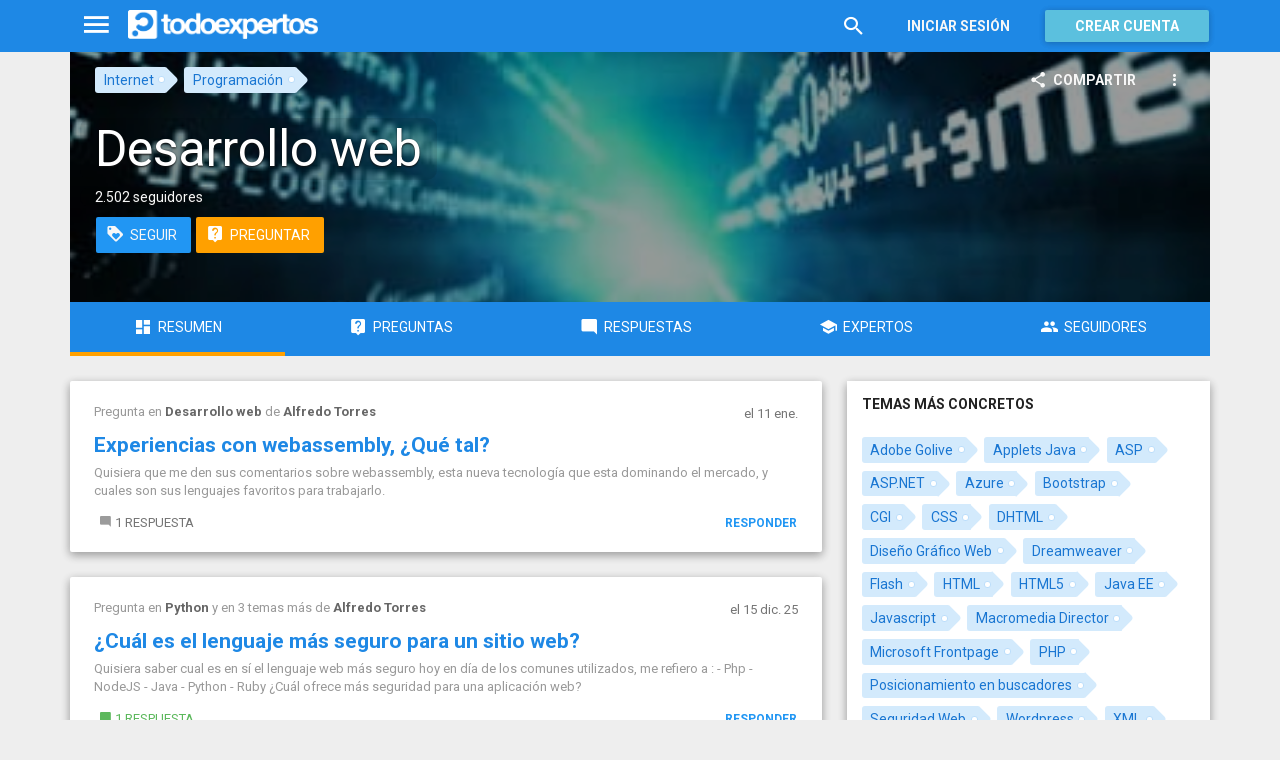

--- FILE ---
content_type: text/html; charset=utf-8
request_url: https://www.todoexpertos.com/temas/desarrollo-web
body_size: 10955
content:


<!DOCTYPE html>
<html lang="es" >
<head profile="http://a9.com/-/spec/opensearch/1.1/">
    <meta charset="utf-8">
    <meta http-equiv="X-UA-Compatible" content="IE=edge">
    <meta name="viewport" content="width=device-width, initial-scale=1">
    <!-- Google Tag Manager -->
<script type="5cff7347704e2c13a9ecf699-text/javascript">
(function(w,d,s,l,i){w[l]=w[l]||[];w[l].push({'gtm.start':
new Date().getTime(),event:'gtm.js'});var f=d.getElementsByTagName(s)[0],
j=d.createElement(s),dl=l!='dataLayer'?'&l='+l:'';j.async=true;j.src=
'https://www.googletagmanager.com/gtm.js?id='+i+dl;f.parentNode.insertBefore(j,f);
})(window,document,'script','dataLayer','GTM-WJZ7WJ22');</script>
<!-- End Google Tag Manager -->
    
    <meta property="todoexpertos:section" content="Other" />
<meta property="todoexpertos:rootChannel" content="undefined" />
<meta property="todoexpertos:topicPath" content="undefined" />
<meta property="todoexpertos:testab" content="TestA" />

    <script type="application/ld+json">
    {  "@context" : "http://schema.org",
       "@type" : "WebSite",
       "name" : "Todoexpertos",
       "url" : "https://www.todoexpertos.com"
    }
    </script>
    <title>Desarrollo web - Preguntas y respuestas</title>
    
    <link rel="shortcut icon" type="image/png" href="/icon-192.png">
    <link rel="apple-touch-icon" type="image/png" href="/icon-192.png">
    <link rel="apple-touch-icon-precomposed" type="image/png" href="/icon-192.png">
    <link rel="manifest" href="/manifest.json">
    <meta name="theme-color" content="#1e88e5">
    <link href="/Content/site.min.css?v=638926217020000000" rel="stylesheet" type="text/css"/>
    
    <style>
        @import 'https://fonts.googleapis.com/css?family=Roboto:400,700';
    </style>

            <!-- html5shiv.min.js,matchMedia.js, respond.js : Bootstrap media queries -->
    <!-- matchMedia.js, matchMedia.addListener : Enquire.js -->
    <!--es5-shim.js,es5-sham.js: Fligth.js -->
    <!--[if lte IE 9]>
        <link rel="stylesheet" type="text/css" href="/Content/ie8-no-fouc.css"/>
    <![endif]-->
    <!--[if lt IE 9]>
        <script src="//cdnjs.cloudflare.com/ajax/libs/html5shiv/3.7.2/html5shiv.min.js" type="text/javascript"></script>
    <![endif]-->
    <script src="//cdnjs.cloudflare.com/ajax/libs/es5-shim/4.0.0/es5-shim.min.js" type="5cff7347704e2c13a9ecf699-text/javascript"></script>
    <script src="//cdnjs.cloudflare.com/ajax/libs/es5-shim/4.0.0/es5-sham.min.js" type="5cff7347704e2c13a9ecf699-text/javascript"></script>

<script src="/cassette.axd/script/45a356df8aab167e8e4f00203455533056828719/Scripts/lib/polyfills" type="5cff7347704e2c13a9ecf699-text/javascript"></script>

    
    
    <link rel="canonical" href="https://www.todoexpertos.com/temas/desarrollo-web" />
    <link href="/temas/desarrollo-web?page=1" rel="next" />
    <meta name="keywords" content="diseño paginas web aprender html php cgi formularios tablas web sitios javascript" />
    <meta name="description" content="Preguntas y respuestas sobre Desarrollo web" />
    <meta property="og:type" content="todoexpertos:topic" />
<meta property="fb:app_id" content="300780002311" />
<meta property="fb:admins" content="100000696658024" />
<meta property="og:title" itemprop="name" content="Desarrollo web" />
<meta property="og:url" content="https://www.todoexpertos.com/temas/desarrollo-web" />
<meta property="og:image" itemprop="image primaryImageOfPage" content="https://blob2.todoexpertos.com/topics/lg/211.jpg?v=41" />
<meta property="og:site_name" content="Todoexpertos" />



    <script type="5cff7347704e2c13a9ecf699-text/javascript">
        (function(c,l,a,r,i,t,y){
            c[a]=c[a]||function(){(c[a].q=c[a].q||[]).push(arguments)};
            t=l.createElement(r);t.async=1;t.src="https://www.clarity.ms/tag/"+i;
            y=l.getElementsByTagName(r)[0];y.parentNode.insertBefore(t,y);
        })(window, document, "clarity", "script", "lczznz517o");
    </script>
    <link href="/opensearch.xml" rel="search" type="application/opensearchdescription+xml" title="Todoexpertos"/>
    <script type="5cff7347704e2c13a9ecf699-text/javascript">document.documentElement.className = document.documentElement.className + ' ifjs'; //anti-fouc</script>
  <script src="https://unpkg.com/htmx.org@2.0.4" integrity="sha384-HGfztofotfshcF7+8n44JQL2oJmowVChPTg48S+jvZoztPfvwD79OC/LTtG6dMp+" crossorigin="anonymous" type="5cff7347704e2c13a9ecf699-text/javascript"></script>
</head>
<body class="testa body-topic auth-false">
    <!-- Google Tag Manager (noscript) -->
<noscript><iframe src="https://www.googletagmanager.com/ns.html?id=GTM-WJZ7WJ22"
                  height="0" width="0" style="display:none;visibility:hidden"></iframe></noscript>
<!-- End Google Tag Manager (noscript) -->
    <div id="fb-root"></div>
        <header class="navbar navbar-default navbar-fixed-top" role="navigation">
        <div class="container">

            <div class="navbar-header">
                <ul class="nav navbar-nav">
                    <li class="dropdown" id="navmenu">
                        <a href="#navmenu" class="dropdown-toggle" data-toggle="dropdown" title="MenÃº">
                            <i class="mdi-navigation-menu fa-2x"></i>
                        </a>
                        
<ul class="dropdown-menu main-nav-menu">
    <li class="visible-xs"><a href="/s"><i class="fa mdi-action-search fa-lg"></i>Buscar</a></li>
    <li role="presentation" class="dropdown-header explore">Descubre en Todoexpertos</li>
    <li><a href="/temas"><i class="fa mdi-maps-local-offer fa-lg"></i>Temas interesantes</a></li>
    <li><a href="/preguntas" title="Últimas preguntas formuladas en Todoexpertos.como"><i class="fa mdi-communication-live-help fa-lg"></i>Preguntas</a></li>
    <li><a href="/respuestas" title="Últimas preguntas contestadas en Todoexpertos.com"><i class="fa mdi-editor-mode-comment fa-lg"></i>Respuestas</a></li>
    <li><a href="/usuarios" title="Ranking global de expertos"><i class="fa mdi-social-school fa-lg"></i>Expertos</a></li>
    <li><a href="/logros" title="Lista de logros"><i class="fa mdi-action-stars fa-lg"></i>Logros</a></li>
</ul>



                    </li>
                </ul>
                <a class="navbar-brand" href="/" title="Todoexpertos.com - La respuesta estÃ¡ en internet"><span class="img"></span></a>
            </div>
            <div class="navbar-content navbar-right">
                    <ul class="nav navbar-nav hidden-xs hidden-sm">
        <li>
            <a data-toggle="collapse" href="#searchbox" aria-expanded="false" aria-controls="searchbox"><i class="fa mdi-action-search fa-1_8x"></i></a>
        </li>
        <li>
            <form id="searchbox"  class="search-form navbar-form navbar-left collapse" role="search" action="/s" method="POST">
                <input type="text" name="query" class="form-control js-search-box" maxlength="100" size="50" title="Buscar en todoexpertos.com" placeholder="Buscar en todoexpertos.com" autocomplete="off" value="" />
            </form>
        </li>

    </ul>
    <ul class="nav navbar-nav visible-sm">
        <li>
            <a href="/s"><i class="fa mdi-action-search fa-1_8x"></i></a>
        </li>
    </ul>

                


<a href="/account/login" id="btnLogin" data-id="popupLogin" class="btn btn-flat navbar-btn btn-white hidden-xs account-btn">Iniciar sesión</a>
<a href="/account/login" class="btn btn-info navbar-btn login-btn-xs btn-raised visible-xs account-btn"><strong>Entrar</strong></a>
<a href="/account/register" id="btnRegister" class="btn btn-info navbar-btn btn-raised hidden-xs account-btn"><strong>Crear cuenta</strong></a>



                
            </div>
        </div>
    </header>

    
    


    <div id="master" class="container topic">
        


<div>
  
<div class="topic-header-container has-photo" style="background: url(//blob2.todoexpertos.com/topics/sm/211.jpg?v=41) no-repeat center center;  background-size: cover;">
    <div class="topic-header-content-wrapper">
            <div class="topic-header">
        <div class="clearfix">
            <div class="pull-right">
                    <div class="toolbar top-toolbar">
            <div class="share-button btn-dropdown-container">
        <button type="button" class="btn btn-icon btn-flat btn-white dropdown-toggle" data-toggle="dropdown" data-rel="tooltip" title="Compartir tema">
            <i class="fa mdi-social-share fa-lg"></i><span>Compartir</span>
        </button>
        <ul class="dropdown-menu dropdown-menu-right" role="menu">
            <li role="presentation" class="dropdown-header">Compartir tema</li>
                <li>
                        <button type="button" role="menuitem" class="js-sharetootheruser " title="Compartir con usuario de Todoexpertos"  data-aggregatetype="3" data-aggregateid="211" data-entitytype="0" data-entityid="">
        <i class="fa fa-todoexpertos-symbol color-todoexpertos fa-3x"></i>&nbsp;Todoexpertos     </button>


                </li>
            <li>
                    <button class="js-sharefacebookbutton " data-url="https://www.todoexpertos.com/temas/desarrollo-web" data-medium="share_fb_button" data-campaign="usershare" title="Compartir en Facebook" data-aggregatetype="3" data-aggregateid="211" data-text="" data-entitytype="0" data-entityid="" data-socialtrack="True" type="button" role="menuitem">
        <i class="fa fa-3x fa-facebook-square color-facebook"></i>&nbsp;Facebook </button>
            </li>
            <li>
                    <button class="js-sharetwitterbutton " data-url="https://www.todoexpertos.com/temas/desarrollo-web" data-medium="share_twitter_button" data-campaign="usershare" title="Compartir en Twitter" data-aggregatetype="3" data-aggregateid="211" data-text="Preguntas sobre: Desarrollo web en #Todoexpertos" data-entitytype="0" data-entityid="" data-socialtrack="True" type="button" role="menuitem">
        <i class="fa fa-3x fa-twitter-square color-twitter"></i>&nbsp;Twitter </button>
            </li>
            <li>
                    <button class="js-sharegoogleplusbutton " data-url="https://www.todoexpertos.com/temas/desarrollo-web" data-medium="share_gplus_button" data-campaign="usershare" title="Compartir en Google+" data-aggregatetype="3" data-aggregateid="211" data-text="" data-entitytype="0" data-entityid="" data-socialtrack="True" type="button" role="menuitem">
        <i class="fa fa-3x fa-google-plus-square color-google-plus"></i>&nbsp;Google+ </button>
            </li>
        </ul>
    </div>

        <div class="btn-dropdown">
            <button type="button" class="btn btn-icon btn-white btn-flat dropdown-toggle" data-toggle="dropdown">
                <i class="fa mdi-navigation-more-vert fa-lg"></i>
            </button>
            <ul class="dropdown-menu dropdown-menu-right" role="menu">
                <li>
                        <span class="js-block-topic" data-id="211" data-entity="topic">
        <button class="js-block-link " style="" data-toggle="" title="Bloquear"><i class="fa fa-ban"></i> <span>Bloquear</span></button>
        <button class="js-unblock-link " style="display:none" data-toggle="" title="Desbloquear"><i class="fa fa-check-square"></i> <span>Desbloquear</span></button>
    </span>

                </li>
                <li>
                        <button class=" js-createflag" data-toggle="" title="Marcar como inadecuado" data-target="4" data-id="211" data-aggregateid="211"><i class="fa mdi-content-flag"></i> <span>Marcar como inadecuado</span></button>

                </li>
            </ul>
        </div>
    </div>

            </div>
            <div class="parents pull-left">
<span class="js-popover" data-placement="bottom" data-remotecontent="/temas/235/miniprofile"><a class="label-topic&#32;label" href="/temas/internet" rel="tag">Internet</a></span><span class="js-popover" data-placement="bottom" data-remotecontent="/temas/245/miniprofile"><a class="label-topic&#32;label" href="/temas/programacion" rel="tag">Programación</a></span>            </div>
        </div>
        <h1><span itemprop="name">Desarrollo web</span></h1>
        <div class="extra-data">
            <span>2.502 seguidores</span>
            <time datetime="1999-12-29T23:00:01.0000000Z" itemprop="dateCreated"></time>
        </div>

        <div class="actions">
                <span class="js-follow-topic btn-dropdown-container" data-id="211">
        <button class="btn btn-icon btn-primary js-btn-follow" style="" title="Si te interesa o puedes responder preguntas" data-placement="top" data-toggle="tooltip"><i class="fa mdi-action-loyalty fa-lg"></i><span>Seguir</span></button>

        <button style="display:none" type="button" class="btn btn-icon btn-primary js-btn-following dropdown-toggle" data-toggle="dropdown">
            <span data-toggle="tooltip">
                <span data-toggle="tooltip">Siguiendo</span>
                <span style="display:none" class="js-isexpert">
                    <i class="fa mdi-social-school fa-lg"></i>
                </span>
                <span style="display:none" class="js-notify-icon">
                    <i class="fa mdi-content-mail fa-lg"></i>
                </span>
                <span class="caret"></span>
            </span>
        </button>
        <ul class="dropdown-menu" role="menu">
            <li class="js-btn-unnotify" style="display:none">
                <button type="button" role="menuitem"><i class="fa fa-times"></i>&nbsp;Dejar de recibir notificaciones</button></li>
            <li class="js-btn-notify" style="">
                <button type="button" role="menuitem"><i class="fa mdi-content-mail"></i>&nbsp;Recibir notificaciones</button></li>
             <li class="js-btn-is-not-expert" style="display:none">
                <button type="button" role="menuitem"><i class="fa fa-times"></i>&nbsp;No soy experto en este tema</button></li>
            <li class="js-btn-is-expert" style="">
                <button type="button" role="menuitem"><i class="fa mdi-social-school"></i>&nbsp;Soy experto en este tema</button></li>
            <li>
                <button type="button" role="menuitem" class="js-btn-unfollow"><i class="fa fa-ban"></i>&nbsp;Dejar de seguir</button></li>
        </ul>

    </span>

              <a href="/preguntar?topicId=211" rel="nofollow" class="btn btn-accent btn-icon" title="Haz tu pregunta sobre Desarrollo web"><i class="fa mdi-communication-live-help fa-lg"></i><span>Preguntar</span></a>

        </div>
    </div>

            <ul class="nav nav-tabs nav-justified" id="user-nav">
      <li class="active"><a href="/temas/desarrollo-web"><i class="fa mdi-action-dashboard fa-lg"></i><span>Resumen</span></a></li>
      <li class=""><a href="/temas/desarrollo-web/preguntas"><i class="fa mdi-communication-live-help fa-lg"></i><span>Preguntas</span></a></li>
      <li class=""><a href="/temas/desarrollo-web/respuestas"><i class="fa mdi-editor-mode-comment fa-lg"></i><span>Respuestas</span></a></li>
      <li class=""><a href="/temas/desarrollo-web/ranking"><i class="fa mdi-social-school fa-lg"></i><span>Expertos</span></a></li>
      <li class=""><a href="/temas/desarrollo-web/usuarios"><i class="fa mdi-social-group fa-lg"></i><span>Seguidores</span></a></li>
    </ul>

    </div>
</div>










    <div class="row">
        <div class="col-md-8 content-body">
            




    <div id="question_list" class="items-list" data-toggle="infinitescroll">
        
        <div class="question" data-toggle="scroll-item" data-questionid="frpbbi5uqsc9tjva">
            <div class="header row has-users">
                <div class="col-sm-10 context pull-left">
                    Pregunta   en 
    <strong><span class="js-popover" data-placement="bottom" data-remotecontent="/temas/211/miniprofile"><a href="/temas/desarrollo-web" rel="tag">Desarrollo web</a></span></strong>

                         de <span class="user-info&#32;js-popover" data-placement="bottom" data-remotecontent="/usuarios/4tu3ir7oh4ii4/miniprofile"><a class="username&#32;user-link" href="/usuarios/masterpage">Alfredo Torres</a></span>
                </div>
                    <div class="col-sm-2 date pull-right"><time class="js-relative-date" datetime="2026-01-11T01:12:08.0000000Z"><span>el 11 ene.</span></time></div>
            </div>
                    <h3 class="title">
            <a href="/preguntas/frpbbi5uqsc9tjva/experiencias-con-webassembly-que-tal">Experiencias con webassembly, ¿Qué tal?</a>
        </h3>
        <div class="summary">
            Quisiera que me den sus comentarios sobre webassembly, esta nueva tecnología que esta dominando el mercado, y cuales son sus lenguajes favoritos para trabajarlo.
        </div>
    <div class="question-info">
        <div class="pull-left status">
                <div class="answers-count ">
        <span class="fa mdi-editor-mode-comment"></span>
                <a href="/preguntas/frpbbi5uqsc9tjva/experiencias-con-webassembly-que-tal">1  respuesta</a>

    </div>

            

        </div>
        <div class="pull-right question-info-buttons">
                <span class="add-answer-action"><a href="/preguntas/frpbbi5uqsc9tjva/experiencias-con-webassembly-que-tal" class="btn btn-action btn-flat btn-sm">Responder</a></span>

        </div>
    </div>

        </div>
        <div class="question" data-toggle="scroll-item" data-questionid="fplqgki93nfknkfi">
            <div class="header row has-users">
                <div class="col-sm-10 context pull-left">
                    Pregunta   en 
    <strong><span class="js-popover" data-placement="bottom" data-remotecontent="/temas/5kovy7jx5t3nut7l/miniprofile"><a href="/temas/python" rel="tag">Python</a></span></strong>
            
                y en 3  temas más
            

                         de <span class="user-info&#32;js-popover" data-placement="bottom" data-remotecontent="/usuarios/4tu3ir7oh4ii4/miniprofile"><a class="username&#32;user-link" href="/usuarios/masterpage">Alfredo Torres</a></span>
                </div>
                    <div class="col-sm-2 date pull-right"><time class="js-relative-date" datetime="2025-12-15T19:48:41.0000000Z"><span>el 15 dic. 25</span></time></div>
            </div>
                    <h3 class="title">
            <a href="/preguntas/fplqgki93nfknkfi/cual-es-el-lenguaje-mas-seguro-para-un-sitio-web">¿Cuál es el lenguaje más seguro para un sitio web?</a>
        </h3>
        <div class="summary">
            Quisiera saber cual es en sí el lenguaje web más seguro hoy en día de los comunes utilizados, me refiero a : - Php - NodeJS - Java - Python - Ruby ¿Cuál ofrece más seguridad para una aplicación web?
        </div>
    <div class="question-info">
        <div class="pull-left status">
                <div class="answers-count useful">
        <span class="fa mdi-editor-mode-comment"></span>
                <a href="/preguntas/fplqgki93nfknkfi/cual-es-el-lenguaje-mas-seguro-para-un-sitio-web">1  respuesta</a>

    </div>

            

        </div>
        <div class="pull-right question-info-buttons">
                <span class="add-answer-action"><a href="/preguntas/fplqgki93nfknkfi/cual-es-el-lenguaje-mas-seguro-para-un-sitio-web" class="btn btn-action btn-flat btn-sm">Responder</a></span>

        </div>
    </div>

        </div>
        <div class="question" data-toggle="scroll-item" data-questionid="flc8wmyixxfl65h4">
            <div class="header row has-users">
                <div class="col-sm-10 context pull-left">
                    Pregunta   en 
    <strong><span class="js-popover" data-placement="bottom" data-remotecontent="/temas/211/miniprofile"><a href="/temas/desarrollo-web" rel="tag">Desarrollo web</a></span></strong>
            
                y en 1  temas más
            

                         de <span class="user-info&#32;js-popover" data-placement="bottom" data-remotecontent="/usuarios/flc74a73fidiw5in/miniprofile"><a class="username&#32;user-link" href="/usuarios/waltermartin4">Walter Martin</a></span>
                </div>
                    <div class="col-sm-2 date pull-right"><time class="js-relative-date" datetime="2025-10-23T08:46:56.0000000Z"><span>el 23 oct. 25</span></time></div>
            </div>
                    <h3 class="title">
            <a href="/preguntas/flc8wmyixxfl65h4/consultoria-seo-en-murcia-soluciones-personalizadas-para-mejorar-tu-posicionamiento-web">Consultoría SEO en Murcia: Soluciones Personalizadas para Mejorar tu Posicionamiento Web</a>
        </h3>
        <div class="summary">
            En Consultor SEO Murcia, nos especializamos en ofrecer estrategias de posicionamiento web a medida, pensadas para aumentar la visibilidad en línea de empresas locales y pymes. Nuestro enfoque está dirigido a optimizar tu presencia en Google,...
        </div>
    <div class="question-info">
        <div class="pull-left status">
                <div class="answers-count empty">
        <span class="fa mdi-editor-mode-comment"></span>
                Sin respuestas

    </div>

            

        </div>
        <div class="pull-right question-info-buttons">
                <span class="add-answer-action"><a href="/preguntas/flc8wmyixxfl65h4/consultoria-seo-en-murcia-soluciones-personalizadas-para-mejorar-tu-posicionamiento-web" class="btn btn-action btn-flat btn-sm">Responder</a></span>

        </div>
    </div>

        </div>
        <div class="question" data-toggle="scroll-item" data-questionid="firaijli36cmw3ht">
            <div class="header row has-users">
                <div class="col-sm-10 context pull-left">
                    Pregunta   en 
    <strong><span class="js-popover" data-placement="bottom" data-remotecontent="/temas/211/miniprofile"><a href="/temas/desarrollo-web" rel="tag">Desarrollo web</a></span></strong>
            
                y en 3  temas más
            

                         de <span class="user-info&#32;js-popover" data-placement="bottom" data-remotecontent="/usuarios/luiseddys/miniprofile"><a class="username&#32;user-link" href="/usuarios/luiseddys">luiseddys</a></span>
                </div>
                    <div class="col-sm-2 date pull-right"><time class="js-relative-date" datetime="2025-09-21T22:15:48.0000000Z"><span>el 21 sep. 25</span></time></div>
            </div>
                    <h3 class="title">
            <a href="/preguntas/firaijli36cmw3ht/como-recuperar-el-usuario-y-clave-de-godaddy-perdi-tanto-usuario-como-la-contrasena">Cómo recuperar el usuario y clave de Godaddy? Perdí tanto usuario como la contraseña</a>
        </h3>
        <div class="summary">
            Requiero de la ayuda para poder recuperar mi acceso a mis productos de Godaddy.
        </div>
    <div class="question-info">
        <div class="pull-left status">
                <div class="answers-count useful">
        <span class="fa mdi-editor-mode-comment"></span>
                <a href="/preguntas/firaijli36cmw3ht/como-recuperar-el-usuario-y-clave-de-godaddy-perdi-tanto-usuario-como-la-contrasena">1  respuesta</a>

    </div>

            

        </div>
        <div class="pull-right question-info-buttons">
                <span class="add-answer-action"><a href="/preguntas/firaijli36cmw3ht/como-recuperar-el-usuario-y-clave-de-godaddy-perdi-tanto-usuario-como-la-contrasena" class="btn btn-action btn-flat btn-sm">Responder</a></span>

        </div>
    </div>

        </div>
        <div class="question" data-toggle="scroll-item" data-questionid="fhjwckwf7toiofbf">
            <div class="header row has-users">
                <div class="col-sm-10 context pull-left">
                    Pregunta   en 
    <strong><span class="js-popover" data-placement="bottom" data-remotecontent="/temas/5kovy7jx5t3nut7l/miniprofile"><a href="/temas/python" rel="tag">Python</a></span></strong>
            
                y en 2  temas más
            

                         de <span class="user-info&#32;js-popover" data-placement="bottom" data-remotecontent="/usuarios/4tu3ir7oh4ii4/miniprofile"><a class="username&#32;user-link" href="/usuarios/masterpage">Alfredo Torres</a></span>
                </div>
                    <div class="col-sm-2 date pull-right"><time class="js-relative-date" datetime="2025-09-06T15:47:18.0000000Z"><span>el 6 sep. 25</span></time></div>
            </div>
                    <h3 class="title">
            <a href="/preguntas/fhjwckwf7toiofbf/proceso-continuo-en-python-se-corta-solo">¿Proceso continuo en PYTHON se corta solo? ¡</a>
        </h3>
        <div class="summary">
            Tengo un servidor que tiene un proceso en python que se ejecuta cada 30 minutos, con el código sudo nohup python3 index.py [...] y lo extraño es que por algún motivo se corta solo sin que nadie lo modifique. Se debería ejecutar cada 30 minutos, pero...
        </div>
    <div class="question-info">
        <div class="pull-left status">
                <div class="answers-count ">
        <span class="fa mdi-editor-mode-comment"></span>
                <a href="/preguntas/fhjwckwf7toiofbf/proceso-continuo-en-python-se-corta-solo">1  respuesta</a>

    </div>

            

        </div>
        <div class="pull-right question-info-buttons">
                <span class="add-answer-action"><a href="/preguntas/fhjwckwf7toiofbf/proceso-continuo-en-python-se-corta-solo" class="btn btn-action btn-flat btn-sm">Responder</a></span>

        </div>
    </div>

        </div>
        <div class="question" data-toggle="scroll-item" data-questionid="fgxtl4tqyd55e5b4">
            <div class="header row has-users">
                <div class="col-sm-10 context pull-left">
                    Pregunta   en 
    <strong><span class="js-popover" data-placement="bottom" data-remotecontent="/temas/211/miniprofile"><a href="/temas/desarrollo-web" rel="tag">Desarrollo web</a></span></strong>
            
                y en 3  temas más
            

                         de <span class="user-info&#32;js-popover" data-placement="bottom" data-remotecontent="/usuarios/hernancamilo/miniprofile"><a class="username&#32;user-link" href="/usuarios/hernancamilo">Hercasam Mirvil</a></span>
                </div>
                    <div class="col-sm-2 date pull-right"><time class="js-relative-date" datetime="2025-08-30T15:13:11.0000000Z"><span>el 30 ago. 25</span></time></div>
            </div>
                    <h3 class="title">
            <a href="/preguntas/fgxtl4tqyd55e5b4/inconveniente-en-la-creacion-de-un-contenedor-para-phpmyadmin-mysql-en-docker-usando-powershell-x86">Inconveniente en la creación de un contenedor para PhpMyAdmin (Mysql) en Docker usando PowerShell(X86):</a>
        </h3>
        <div class="summary">
            Equipo deseo pedirles el favor con el siguiente inconveniente: Estoy creando un contenedor de PhpMyAdmin (Mysql) en PowerShell para que se ejecute en Docker, utilizando la siguiente instrucción: docker run -d --name phpmyadmin-container --link...
        </div>
    <div class="question-info">
        <div class="pull-left status">
                <div class="answers-count ">
        <span class="fa mdi-editor-mode-comment"></span>
                <a href="/preguntas/fgxtl4tqyd55e5b4/inconveniente-en-la-creacion-de-un-contenedor-para-phpmyadmin-mysql-en-docker-usando-powershell-x86">1  respuesta</a>

    </div>

            

        </div>
        <div class="pull-right question-info-buttons">
                <span class="add-answer-action"><a href="/preguntas/fgxtl4tqyd55e5b4/inconveniente-en-la-creacion-de-un-contenedor-para-phpmyadmin-mysql-en-docker-usando-powershell-x86" class="btn btn-action btn-flat btn-sm">Responder</a></span>

        </div>
    </div>

        </div>
        <div class="question" data-toggle="scroll-item" data-questionid="fgi5kdgq9frfqegk">
            <div class="header row has-users">
                <div class="col-sm-10 context pull-left">
                    Pregunta   en 
    <strong><span class="js-popover" data-placement="bottom" data-remotecontent="/temas/211/miniprofile"><a href="/temas/desarrollo-web" rel="tag">Desarrollo web</a></span></strong>
            
                y en 3  temas más
            

                         de <span class="user-info&#32;js-popover" data-placement="bottom" data-remotecontent="/usuarios/aitobdfae9djyemi/miniprofile"><a class="username&#32;user-link" href="/usuarios/josesoldanmartinez">Jose Soldán Martínez</a></span>
                </div>
                    <div class="col-sm-2 date pull-right"><time class="js-relative-date" datetime="2025-08-24T12:24:45.0000000Z"><span>el 24 ago. 25</span></time></div>
            </div>
                    <h3 class="title">
            <a href="/preguntas/fgi5kdgq9frfqegk/como-subir-imagenes-desde-el-texto">¿Cómo subir imágenes desde el texto?</a>
        </h3>
        <div class="summary">
            No me deja subir imágenes desde el texto, ni con el pc ni con el móvil. Y si, si me sale el cuadrito de añadir imagen pero cuando selecciono la imagen se queda eternamente cargando con el cuadrito de subiendo pero no se sube. Y las imágenes no son...
        </div>
    <div class="question-info">
        <div class="pull-left status">
                <div class="answers-count useful">
        <span class="fa mdi-editor-mode-comment"></span>
                <a href="/preguntas/fgi5kdgq9frfqegk/como-subir-imagenes-desde-el-texto">2  respuestas</a>

    </div>

            

        </div>
        <div class="pull-right question-info-buttons">
                <span class="add-answer-action"><a href="/preguntas/fgi5kdgq9frfqegk/como-subir-imagenes-desde-el-texto" class="btn btn-action btn-flat btn-sm">Responder</a></span>

        </div>
    </div>

        </div>
        <div class="question" data-toggle="scroll-item" data-questionid="fgaqpebw7oh488bd">
            <div class="header row has-users">
                <div class="col-sm-10 context pull-left">
                    Pregunta   en 
    <strong><span class="js-popover" data-placement="bottom" data-remotecontent="/temas/217/miniprofile"><a href="/temas/php" rel="tag">PHP</a></span></strong>
            
                y en 3  temas más
            

                         de <span class="user-info&#32;js-popover" data-placement="bottom" data-remotecontent="/usuarios/4tu3ir7oh4ii4/miniprofile"><a class="username&#32;user-link" href="/usuarios/masterpage">Alfredo Torres</a></span>
                </div>
                    <div class="col-sm-2 date pull-right"><time class="js-relative-date" datetime="2025-08-21T16:00:35.0000000Z"><span>el 21 ago. 25</span></time></div>
            </div>
                    <h3 class="title">
            <a href="/preguntas/fgaqpebw7oh488bd/usar-mongodb-como-base-de-datos-en-vez-de-mysql">¿Usar MongoDB como base de datos en vez de Mysql?</a>
        </h3>
        <div class="summary">
            Mi duda es si Mondodb es también para utilizar como una base de datos &quot;NORMAL&quot; donde puedo almacenar distintos archivos, usuarios, etc en vez de utilizar MYSQL . Si tienen el mismo objetivo y orientación de almacenar datos persistentes.
        </div>
    <div class="question-info">
        <div class="pull-left status">
                <div class="answers-count useful">
        <span class="fa mdi-editor-mode-comment"></span>
                <a href="/preguntas/fgaqpebw7oh488bd/usar-mongodb-como-base-de-datos-en-vez-de-mysql">1  respuesta</a>

    </div>

            

        </div>
        <div class="pull-right question-info-buttons">
                <span class="add-answer-action"><a href="/preguntas/fgaqpebw7oh488bd/usar-mongodb-como-base-de-datos-en-vez-de-mysql" class="btn btn-action btn-flat btn-sm">Responder</a></span>

        </div>
    </div>

        </div>
        <div class="question" data-toggle="scroll-item" data-questionid="fg888jljmqgnpwkk">
            <div class="header row has-users">
                <div class="col-sm-10 context pull-left">
                    Pregunta   en 
    <strong><span class="js-popover" data-placement="bottom" data-remotecontent="/temas/225/miniprofile"><a href="/temas/comercio-electronico" rel="tag">Comercio electrónico</a></span></strong>
            
                y en 3  temas más
            

                         de <span class="user-info&#32;js-popover" data-placement="bottom" data-remotecontent="/usuarios/fg87nk9acspjpovc/miniprofile"><a class="username&#32;user-link" href="/usuarios/breadpmenu">breadp menu</a></span>
                </div>
                    <div class="col-sm-2 date pull-right"><time class="js-relative-date" datetime="2025-08-20T15:58:20.0000000Z"><span>el 20 ago. 25</span></time></div>
            </div>
                    <h3 class="title">
            <a href="/preguntas/fg888jljmqgnpwkk/panera-bread-menu-with-prices-2024">Panera Bread menu with prices 2024</a>
        </h3>
        <div class="summary">
            The Panera Bread menu with prices 2024 shows how fast-food chains are starting to offer more balanced and nutritious options. Panera Bread is a great example of combining flavor with healthier meal choices. ¿What other restaurants would you suggest...
        </div>
    <div class="question-info">
        <div class="pull-left status">
                <div class="answers-count ">
        <span class="fa mdi-editor-mode-comment"></span>
                <a href="/preguntas/fg888jljmqgnpwkk/panera-bread-menu-with-prices-2024">1  respuesta</a>

    </div>

            

        </div>
        <div class="pull-right question-info-buttons">
                <span class="add-answer-action"><a href="/preguntas/fg888jljmqgnpwkk/panera-bread-menu-with-prices-2024" class="btn btn-action btn-flat btn-sm">Responder</a></span>

        </div>
    </div>

        </div>
        <div class="question" data-toggle="scroll-item" data-questionid="ffrokhnrgxoh466q">
            <div class="header row has-users">
                <div class="col-sm-10 context pull-left">
                    Pregunta   en 
    <strong><span class="js-popover" data-placement="bottom" data-remotecontent="/temas/178/miniprofile"><a href="/temas/ingenieria-informatica" rel="tag">Ingeniería Informática</a></span></strong>
            
                y en 2  temas más
            

                         de <span class="user-info&#32;js-popover" data-placement="bottom" data-remotecontent="/usuarios/4tu3ir7oh4ii4/miniprofile"><a class="username&#32;user-link" href="/usuarios/masterpage">Alfredo Torres</a></span>
                </div>
                    <div class="col-sm-2 date pull-right"><time class="js-relative-date" datetime="2025-08-15T19:34:20.0000000Z"><span>el 15 ago. 25</span></time></div>
            </div>
                    <h3 class="title">
            <a href="/preguntas/ffrokhnrgxoh466q/como-sincronizar-una-base-de-datos-desktop-web">¿Cómo sincronizar una base de datos desktop-web?</a>
        </h3>
        <div class="summary">
            Mi cliente tiene un software de escritorio con una base de datos en mariadb, y tiene que actualizar los precios al catalogo online de su sitio. Mi pregunta es como realizar esa tarea automática, puede ser a través de algún modelo en C# que suba un...
        </div>
    <div class="question-info">
        <div class="pull-left status">
                <div class="answers-count ">
        <span class="fa mdi-editor-mode-comment"></span>
                <a href="/preguntas/ffrokhnrgxoh466q/como-sincronizar-una-base-de-datos-desktop-web">1  respuesta</a>

    </div>

            

        </div>
        <div class="pull-right question-info-buttons">
                <span class="add-answer-action"><a href="/preguntas/ffrokhnrgxoh466q/como-sincronizar-una-base-de-datos-desktop-web" class="btn btn-action btn-flat btn-sm">Responder</a></span>

        </div>
    </div>

        </div>
        <nav class="nav-pager-view-next&#32;nav-pager-lg&#32;nav-pager"><ul class="pager"><li class="next"><a href="/temas/desarrollo-web?page=1" rel="next">Ver más  »</a></li></ul></nav>
    </div>




        </div>
        <div class="col-md-4">
              
    <aside>
    <div class="aside-panel">
        <h4>Temas más concretos</h4>
        <div class="content">
            <nav>
                <div class="children-topics-list">
<span class="js-popover" data-placement="bottom" data-remotecontent="/temas/224/miniprofile"><a class="label-topic&#32;label" href="/temas/adobe-golive" rel="tag">Adobe Golive</a></span><span class="js-popover" data-placement="bottom" data-remotecontent="/temas/218/miniprofile"><a class="label-topic&#32;label" href="/temas/applets-java" rel="tag">Applets Java</a></span><span class="js-popover" data-placement="bottom" data-remotecontent="/temas/215/miniprofile"><a class="label-topic&#32;label" href="/temas/asp" rel="tag">ASP</a></span><span class="js-popover" data-placement="bottom" data-remotecontent="/temas/513/miniprofile"><a class="label-topic&#32;label" href="/temas/asp-net" rel="tag">ASP.NET</a></span><span class="js-popover" data-placement="bottom" data-remotecontent="/temas/59xe3suvys8lj569/miniprofile"><a class="label-topic&#32;label" href="/temas/azure" rel="tag">Azure</a></span><span class="js-popover" data-placement="bottom" data-remotecontent="/temas/5gc5cysc4ecjdueg/miniprofile"><a class="label-topic&#32;label" href="/temas/bootstrap" rel="tag">Bootstrap</a></span><span class="js-popover" data-placement="bottom" data-remotecontent="/temas/221/miniprofile"><a class="label-topic&#32;label" href="/temas/cgi" rel="tag">CGI</a></span><span class="js-popover" data-placement="bottom" data-remotecontent="/temas/514/miniprofile"><a class="label-topic&#32;label" href="/temas/css" rel="tag">CSS</a></span><span class="js-popover" data-placement="bottom" data-remotecontent="/temas/220/miniprofile"><a class="label-topic&#32;label" href="/temas/dhtml" rel="tag">DHTML</a></span><span class="js-popover" data-placement="bottom" data-remotecontent="/temas/212/miniprofile"><a class="label-topic&#32;label" href="/temas/diseno-grafico-web" rel="tag">Diseño Gráfico Web</a></span><span class="js-popover" data-placement="bottom" data-remotecontent="/temas/223/miniprofile"><a class="label-topic&#32;label" href="/temas/dreamweaver" rel="tag">Dreamweaver</a></span><span class="js-popover" data-placement="bottom" data-remotecontent="/temas/214/miniprofile"><a class="label-topic&#32;label" href="/temas/flash" rel="tag">Flash</a></span><span class="js-popover" data-placement="bottom" data-remotecontent="/temas/213/miniprofile"><a class="label-topic&#32;label" href="/temas/html" rel="tag">HTML</a></span><span class="js-popover" data-placement="bottom" data-remotecontent="/temas/5av6weyyy9umrueg/miniprofile"><a class="label-topic&#32;label" href="/temas/html5" rel="tag">HTML5</a></span><span class="js-popover" data-placement="bottom" data-remotecontent="/temas/216/miniprofile"><a class="label-topic&#32;label" href="/temas/java-ee" rel="tag">Java EE</a></span><span class="js-popover" data-placement="bottom" data-remotecontent="/temas/219/miniprofile"><a class="label-topic&#32;label" href="/temas/javascript" rel="tag">Javascript</a></span><span class="js-popover" data-placement="bottom" data-remotecontent="/temas/439/miniprofile"><a class="label-topic&#32;label" href="/temas/macromedia-director" rel="tag">Macromedia Director</a></span><span class="js-popover" data-placement="bottom" data-remotecontent="/temas/222/miniprofile"><a class="label-topic&#32;label" href="/temas/microsoft-frontpage" rel="tag">Microsoft Frontpage</a></span><span class="js-popover" data-placement="bottom" data-remotecontent="/temas/217/miniprofile"><a class="label-topic&#32;label" href="/temas/php" rel="tag">PHP</a></span><span class="js-popover" data-placement="bottom" data-remotecontent="/temas/512/miniprofile"><a class="label-topic&#32;label" href="/temas/posicionamiento-en-buscadores" rel="tag">Posicionamiento en buscadores</a></span><span class="js-popover" data-placement="bottom" data-remotecontent="/temas/454/miniprofile"><a class="label-topic&#32;label" href="/temas/seguridad-web" rel="tag">Seguridad Web</a></span><span class="js-popover" data-placement="bottom" data-remotecontent="/temas/5fo8kia5ankknfl4/miniprofile"><a class="label-topic&#32;label" href="/temas/wordpress" rel="tag">Wordpress</a></span><span class="js-popover" data-placement="bottom" data-remotecontent="/temas/444/miniprofile"><a class="label-topic&#32;label" href="/temas/xml" rel="tag">XML</a></span>                </div>
            </nav>
        </div>
    </div>
</aside>    <div class="aside-panel">
        <h4>
                Mejores expertos últimos 100 días

        </h4>
        <div class="content">
            <ul>
                    <li>
                        <span class="user-info&#32;js-popover" data-placement="bottom" data-remotecontent="/usuarios/keima/miniprofile"><a class="username&#32;user-link" href="/usuarios/keima"><img alt="david&#32;.." class="avatar-titled&#32;avatar" src="//blob2.todoexpertos.com/letters/D_84_48.png?v=1" /><span class="username">david ..</span></a></span>
                        <span class="pull-right">525</span>
                    </li>
                    <li>
                        <span class="user-info&#32;js-popover" data-placement="bottom" data-remotecontent="/usuarios/eperezfer/miniprofile"><a class="username&#32;user-link" href="/usuarios/eperezfer"><img alt="Eduardo&#32;Pérez&#32;Fernández" class="avatar-titled&#32;avatar" src="//blob2.todoexpertos.com/avatars/sm/eperezfer.png?v=57" /><span class="username">Eduardo Pérez Fernández</span></a></span>
                        <span class="pull-right">425</span>
                    </li>
                    <li>
                        <span class="user-info&#32;js-popover" data-placement="bottom" data-remotecontent="/usuarios/bdf735ojppeqlirw/miniprofile"><a class="username&#32;user-link" href="/usuarios/xekalopmerri"><img alt="xekalop&#32;merri" class="avatar-titled&#32;avatar" src="//blob2.todoexpertos.com/avatars/sm/bdf735ojppeqlirw.jpg?v=38" /><span class="username">xekalop merri</span></a></span>
                        <span class="pull-right">25</span>
                    </li>
            </ul>
            
        </div>
    </div>
    <div class="aside-panel">
        <h4>
                Mejores expertos total

        </h4>
        <div class="content">
            <ul>
                    <li>
                        <span class="user-info&#32;js-popover" data-placement="bottom" data-remotecontent="/usuarios/jorvidu/miniprofile"><a class="username&#32;user-link" href="/usuarios/jorvidu"><img alt="Jorge&#32;Vila" class="avatar-titled&#32;avatar" src="//blob2.todoexpertos.com/avatars/sm/jorvidu.jpg?v=49" /><span class="username">Jorge Vila</span></a></span>
                        <span class="pull-right">257K</span>
                    </li>
                    <li>
                        <span class="user-info&#32;js-popover" data-placement="bottom" data-remotecontent="/usuarios/kornerson/miniprofile"><a class="username&#32;user-link" href="/usuarios/kornerson"><img alt="kornerson" class="avatar-titled&#32;avatar" src="//blob2.todoexpertos.com/letters/K_1_48.png?v=1" /><span class="username">kornerson</span></a></span>
                        <span class="pull-right">72,5K</span>
                    </li>
                    <li>
                        <span class="user-info&#32;js-popover" data-placement="bottom" data-remotecontent="/usuarios/sakrow/miniprofile"><a class="username&#32;user-link" href="/usuarios/sakrow"><img alt="Victor&#32;Portero" class="avatar-titled&#32;avatar" src="//blob2.todoexpertos.com/avatars/sm/sakrow.jpg?v=27" /><span class="username">Victor Portero</span></a></span>
                        <span class="pull-right">69,2K</span>
                    </li>
                    <li>
                        <span class="user-info&#32;js-popover" data-placement="bottom" data-remotecontent="/usuarios/hakkinen/miniprofile"><a class="username&#32;user-link" href="/usuarios/hakkinen"><img alt="hakkinen" class="avatar-titled&#32;avatar" src="//blob2.todoexpertos.com/letters/H_12_48.png?v=1" /><span class="username">hakkinen</span></a></span>
                        <span class="pull-right">59,7K</span>
                    </li>
                    <li>
                        <span class="user-info&#32;js-popover" data-placement="bottom" data-remotecontent="/usuarios/armisoft/miniprofile"><a class="username&#32;user-link" href="/usuarios/armisoft"><img alt="armisoft" class="avatar-titled&#32;avatar" src="//blob2.todoexpertos.com/avatars/sm/armisoft.jpg?v=12" /><span class="username">armisoft</span></a></span>
                        <span class="pull-right">58,6K</span>
                    </li>
                    <li>
                        <span class="user-info&#32;js-popover" data-placement="bottom" data-remotecontent="/usuarios/kikerobles/miniprofile"><a class="username&#32;user-link" href="/usuarios/kikerobles"><img alt="Kike&#32;Rodríguez" class="avatar-titled&#32;avatar" src="//blob2.todoexpertos.com/avatars/sm/kikerobles.jpg?v=21" /><span class="username">Kike Rodríguez</span></a></span>
                        <span class="pull-right">51,5K</span>
                    </li>
            </ul>
            <nav class="nav-all"><a href="/temas/desarrollo-web/ranking?scope=Total">Ver todos »</a></nav>
        </div>
    </div>
<aside>
    <div class="aside-panel">
        <h4>Siguen el tema         <span class="badge badge-count">2.502</span>
</h4>
        <div class="content">
                <div class="aside-user-icons-list">
                        <span class="user-item">
                            <span class="user-info&#32;js-popover" data-placement="bottom" data-remotecontent="/usuarios/ff79av33xudbqvd5/miniprofile"><a class="user-link" href="/usuarios/extebanruiz"><img alt="Exteban&#32;Ruiz" class="avatar" src="//blob2.todoexpertos.com/letters/E_169_48.png?v=1" /></a></span>
                        </span>
                        <span class="user-item">
                            <span class="user-info&#32;js-popover" data-placement="bottom" data-remotecontent="/usuarios/ff4ebsuwyqphqum9/miniprofile"><a class="user-link" href="/usuarios/christykobayashi"><img alt="Christy&#32;Kobayashi" class="avatar" src="//blob2.todoexpertos.com/letters/C_57_48.png?v=1" /></a></span>
                        </span>
                        <span class="user-item">
                            <span class="user-info&#32;js-popover" data-placement="bottom" data-remotecontent="/usuarios/8krrmma3xgxa4wbd/miniprofile"><a class="user-link" href="/usuarios/tommytomas"><img alt="Tommy&#32;Tomas" class="avatar" src="//blob2.todoexpertos.com/avatars/sm/8krrmma3xgxa4wbd.jpg?v=37" /></a></span>
                        </span>
                        <span class="user-item">
                            <span class="user-info&#32;js-popover" data-placement="bottom" data-remotecontent="/usuarios/6fcwjsbhmn7fkaav/miniprofile"><a class="user-link" href="/usuarios/aneudysmartinez"><img alt="Aneudys&#32;Martinez" class="avatar" src="//blob2.todoexpertos.com/avatars/sm/6fcwjsbhmn7fkaav.jpg?v=49" /></a></span>
                        </span>
                        <span class="user-item">
                            <span class="user-info&#32;js-popover" data-placement="bottom" data-remotecontent="/usuarios/neored82/miniprofile"><a class="user-link" href="/usuarios/neored82"><img alt="Sergio&#32;Mejia" class="avatar" src="//blob2.todoexpertos.com/letters/S_67_48.png?v=1" /></a></span>
                        </span>
                        <span class="user-item">
                            <span class="user-info&#32;js-popover" data-placement="bottom" data-remotecontent="/usuarios/domino59/miniprofile"><a class="user-link" href="/usuarios/domino59"><img alt="Pablo&#32;Díaz" class="avatar" src="//blob2.todoexpertos.com/avatars/sm/domino59.jpg?v=10" /></a></span>
                        </span>
                        <span class="user-item">
                            <span class="user-info&#32;js-popover" data-placement="bottom" data-remotecontent="/usuarios/ek5nb3fqbnoqxvjq/miniprofile"><a class="user-link" href="/usuarios/antoniobergonos3"><img alt="Antonio&#32;Bergoños" class="avatar" src="//blob2.todoexpertos.com/letters/A_179_48.png?v=1" /></a></span>
                        </span>
                        <span class="user-item">
                            <span class="user-info&#32;js-popover" data-placement="bottom" data-remotecontent="/usuarios/6syadackpv9eb6st/miniprofile"><a class="user-link" href="/usuarios/yormandominguez"><img alt="Yorman&#32;Dominguez" class="avatar" src="//blob2.todoexpertos.com/avatars/sm/6syadackpv9eb6st.jpg?v=43" /></a></span>
                        </span>
                        <span class="user-item">
                            <span class="user-info&#32;js-popover" data-placement="bottom" data-remotecontent="/usuarios/ec3woan8efgvt4my/miniprofile"><a class="user-link" href="/usuarios/auroraparkway"><img alt="Aurora&#32;Parkway" class="avatar" src="//blob2.todoexpertos.com/letters/A_27_48.png?v=1" /></a></span>
                        </span>
                        <span class="user-item">
                            <span class="user-info&#32;js-popover" data-placement="bottom" data-remotecontent="/usuarios/csctwiie5uj8hrbr/miniprofile"><a class="user-link" href="/usuarios/varzokstodd"><img alt="Varzok&#32;Stodd" class="avatar" src="//blob2.todoexpertos.com/letters/V_84_48.png?v=1" /></a></span>
                        </span>
                        <span class="user-item">
                            <span class="user-info&#32;js-popover" data-placement="bottom" data-remotecontent="/usuarios/aliensii/miniprofile"><a class="user-link" href="/usuarios/aliensii"><img alt="aliensii" class="avatar" src="//blob2.todoexpertos.com/letters/A_20_48.png?v=1" /></a></span>
                        </span>
                        <span class="user-item">
                            <span class="user-info&#32;js-popover" data-placement="bottom" data-remotecontent="/usuarios/dsyow3ao76brqqkv/miniprofile"><a class="user-link" href="/usuarios/fernandoburriel"><img alt="Fernando&#32;Burriel" class="avatar" src="//blob2.todoexpertos.com/letters/F_187_48.png?v=1" /></a></span>
                        </span>
                        <span class="user-item">
                            <span class="user-info&#32;js-popover" data-placement="bottom" data-remotecontent="/usuarios/dscgnhj9hituly7k/miniprofile"><a class="user-link" href="/usuarios/cerondata"><img alt="Ceron&#32;Data" class="avatar" src="//blob2.todoexpertos.com/avatars/sm/dscgnhj9hituly7k.jpg?v=23" /></a></span>
                        </span>
                        <span class="user-item">
                            <span class="user-info&#32;js-popover" data-placement="bottom" data-remotecontent="/usuarios/dqkpgo8rb9vwqe3o/miniprofile"><a class="user-link" href="/usuarios/rodolfotamez"><img alt="Rodolfo&#32;Tamez" class="avatar" src="//blob2.todoexpertos.com/avatars/sm/dqkpgo8rb9vwqe3o.jpg?v=71" /></a></span>
                        </span>
                        <span class="user-item">
                            <span class="user-info&#32;js-popover" data-placement="bottom" data-remotecontent="/usuarios/dnswdyomrlw6dpo4/miniprofile"><a class="user-link" href="/usuarios/chinmayshah"><img alt="Chinmay&#32;Shah" class="avatar" src="//blob2.todoexpertos.com/avatars/sm/dnswdyomrlw6dpo4.png?v=12" /></a></span>
                        </span>
                        <span class="user-item">
                            <span class="user-info&#32;js-popover" data-placement="bottom" data-remotecontent="/usuarios/8nuikuwoonbf4jbe/miniprofile"><a class="user-link" href="/usuarios/leolondon"><img alt="leo&#32;london" class="avatar" src="//blob2.todoexpertos.com/avatars/sm/8nuikuwoonbf4jbe.jpg?v=20" /></a></span>
                        </span>
                        <span class="user-item">
                            <span class="user-info&#32;js-popover" data-placement="bottom" data-remotecontent="/usuarios/johhan16/miniprofile"><a class="user-link" href="/usuarios/johhan16"><img alt="Johan&#32;Montiel" class="avatar" src="//blob2.todoexpertos.com/avatars/sm/johhan16.jpg?v=82" /></a></span>
                        </span>
                        <span class="user-item">
                            <span class="user-info&#32;js-popover" data-placement="bottom" data-remotecontent="/usuarios/squadron/miniprofile"><a class="user-link" href="/usuarios/squadron"><img alt="squadron" class="avatar" src="//blob2.todoexpertos.com/avatars/sm/squadron.jpg?v=36" /></a></span>
                        </span>
                        <span class="user-item">
                            <span class="user-info&#32;js-popover" data-placement="bottom" data-remotecontent="/usuarios/6uttxeb8djbk5hfy/miniprofile"><a class="user-link" href="/usuarios/oscardulcey"><img alt="Oscar&#32;Dulcey" class="avatar" src="//blob2.todoexpertos.com/avatars/sm/6uttxeb8djbk5hfy.jpg?v=15" /></a></span>
                        </span>
                        <span class="user-item">
                            <span class="user-info&#32;js-popover" data-placement="bottom" data-remotecontent="/usuarios/dj8mknbphvimncjh/miniprofile"><a class="user-link" href="/usuarios/manuelitaprobandolatoaito"><img alt="Manuela&#32;Nieto" class="avatar" src="//blob2.todoexpertos.com/avatars/sm/dj8mknbphvimncjh.png?v=16" /></a></span>
                        </span>
                        <span class="user-item">
                            <span class="user-info&#32;js-popover" data-placement="bottom" data-remotecontent="/usuarios/7w9n8ic4ufkqplvr/miniprofile"><a class="user-link" href="/usuarios/venerandasalinas"><img alt="Veneranda&#32;Salinas" class="avatar" src="//blob2.todoexpertos.com/letters/V_153_48.png?v=1" /></a></span>
                        </span>
                        <span class="user-item">
                            <span class="user-info&#32;js-popover" data-placement="bottom" data-remotecontent="/usuarios/dfp4sk6tkgpgrmys/miniprofile"><a class="user-link" href="/usuarios/lauramartinezrivas"><img alt="Laura&#32;Martínez&#32;Rivas" class="avatar" src="//blob2.todoexpertos.com/letters/L_69_48.png?v=1" /></a></span>
                        </span>
                        <span class="user-item">
                            <span class="user-info&#32;js-popover" data-placement="bottom" data-remotecontent="/usuarios/ddv8jqnsu3nwo3n5/miniprofile"><a class="user-link" href="/usuarios/ddv8jqnsu3nwo3n5"><img alt="Wabe" class="avatar" src="//blob2.todoexpertos.com/avatars/sm/ddv8jqnsu3nwo3n5.jpg?v=18" /></a></span>
                        </span>
                        <span class="user-item">
                            <span class="user-info&#32;js-popover" data-placement="bottom" data-remotecontent="/usuarios/ddrdecypgt9n3q7k/miniprofile"><a class="user-link" href="/usuarios/nextconnet"><img alt="Next&#32;Connet" class="avatar" src="//blob2.todoexpertos.com/avatars/sm/ddrdecypgt9n3q7k.png?v=39" /></a></span>
                        </span>
                        <span class="user-item">
                            <span class="user-info&#32;js-popover" data-placement="bottom" data-remotecontent="/usuarios/ddjd9ysg4sdogunl/miniprofile"><a class="user-link" href="/usuarios/laurabarreda"><img alt="Laura&#32;Barreda" class="avatar" src="//blob2.todoexpertos.com/letters/L_61_48.png?v=1" /></a></span>
                        </span>
                        <span class="user-item">
                            <span class="user-info&#32;js-popover" data-placement="bottom" data-remotecontent="/usuarios/9s5xl98whukjnhti/miniprofile"><a class="user-link" href="/usuarios/jonathanayala3"><img alt="jonathan&#32;ayala" class="avatar" src="//blob2.todoexpertos.com/avatars/sm/9s5xl98whukjnhti.jpg?v=72" /></a></span>
                        </span>
                        <span class="user-item">
                            <span class="user-info&#32;js-popover" data-placement="bottom" data-remotecontent="/usuarios/dajta9agtjfdd9b9/miniprofile"><a class="user-link" href="/usuarios/diegoreyes10"><img alt="Diego&#32;Reyes" class="avatar" src="//blob2.todoexpertos.com/avatars/sm/dajta9agtjfdd9b9.jpg?v=76" /></a></span>
                        </span>
                        <span class="user-item">
                            <span class="user-info&#32;js-popover" data-placement="bottom" data-remotecontent="/usuarios/d7473uxypyvyk6al/miniprofile"><a class="user-link" href="/usuarios/yailigalvez"><img alt="Yaili&#32;Galvez" class="avatar" src="//blob2.todoexpertos.com/letters/Y_22_48.png?v=1" /></a></span>
                        </span>
                        <span class="user-item">
                            <span class="user-info&#32;js-popover" data-placement="bottom" data-remotecontent="/usuarios/d6ddxldfbjfovphu/miniprofile"><a class="user-link" href="/usuarios/jeddmac"><img alt="Jedd&#32;Mac" class="avatar" src="//blob2.todoexpertos.com/avatars/sm/d6ddxldfbjfovphu.jpg?v=21" /></a></span>
                        </span>
                        <span class="user-item">
                            <span class="user-info&#32;js-popover" data-placement="bottom" data-remotecontent="/usuarios/d67gdojnssk5i7nw/miniprofile"><a class="user-link" href="/usuarios/juanolmedo2"><img alt="Juan&#32;Olmedo" class="avatar" src="//blob2.todoexpertos.com/avatars/sm/d67gdojnssk5i7nw.jpg?v=81" /></a></span>
                        </span>
                        <span class="user-item">
                            <span class="user-info&#32;js-popover" data-placement="bottom" data-remotecontent="/usuarios/finolns/miniprofile"><a class="user-link" href="/usuarios/finolns"><img alt="Nestor&#32;Finol" class="avatar" src="//blob2.todoexpertos.com/avatars/sm/finolns.jpg?v=37" /></a></span>
                        </span>
                        <span class="user-item">
                            <span class="user-info&#32;js-popover" data-placement="bottom" data-remotecontent="/usuarios/d4oy6p39i6gegbtc/miniprofile"><a class="user-link" href="/usuarios/eduardmartinez3"><img alt="Edu&#32;San" class="avatar" src="//blob2.todoexpertos.com/avatars/sm/d4oy6p39i6gegbtc.png?v=45" /></a></span>
                        </span>
                        <span class="user-item">
                            <span class="user-info&#32;js-popover" data-placement="bottom" data-remotecontent="/usuarios/d49ajyyrnv8sgdav/miniprofile"><a class="user-link" href="/usuarios/ippisistemas"><img alt="IPPI&#32;Sistemas" class="avatar" src="//blob2.todoexpertos.com/letters/I_40_48.png?v=1" /></a></span>
                        </span>
                        <span class="user-item">
                            <span class="user-info&#32;js-popover" data-placement="bottom" data-remotecontent="/usuarios/cycleuhax8gjn36p/miniprofile"><a class="user-link" href="/usuarios/brandxperts"><img alt="Cam&#32;Brand&#32;X&#32;Dot&#32;Com" class="avatar" src="//blob2.todoexpertos.com/avatars/sm/cycleuhax8gjn36p.png?v=42" /></a></span>
                        </span>
                        <span class="user-item">
                            <span class="user-info&#32;js-popover" data-placement="bottom" data-remotecontent="/usuarios/cy7kamugfl9cmgvx/miniprofile"><a class="user-link" href="/usuarios/josegodoy4"><img alt="José&#32;Godoy" class="avatar" src="//blob2.todoexpertos.com/letters/J_140_48.png?v=1" /></a></span>
                        </span>
                        <span class="user-item">
                            <span class="user-info&#32;js-popover" data-placement="bottom" data-remotecontent="/usuarios/cuijiv39tlnhhnbb/miniprofile"><a class="user-link" href="/usuarios/ivangarcia22"><img alt="Iván&#32;García" class="avatar" src="//blob2.todoexpertos.com/avatars/sm/cuijiv39tlnhhnbb.jpg?v=29" /></a></span>
                        </span>
                        <span class="user-item">
                            <span class="user-info&#32;js-popover" data-placement="bottom" data-remotecontent="/usuarios/cuajraq5st5j9k37/miniprofile"><a class="user-link" href="/usuarios/marcelobenegas"><img alt="Marcelo&#32;Benegas" class="avatar" src="//blob2.todoexpertos.com/avatars/sm/cuajraq5st5j9k37.jpg?v=81" /></a></span>
                        </span>
                        <span class="user-item">
                            <span class="user-info&#32;js-popover" data-placement="bottom" data-remotecontent="/usuarios/ctvbctgyho9c7t3j/miniprofile"><a class="user-link" href="/usuarios/jhordanrl"><img alt="Jhordan&#32;RL" class="avatar" src="//blob2.todoexpertos.com/letters/J_47_48.png?v=1" /></a></span>
                        </span>
                        <span class="user-item">
                            <span class="user-info&#32;js-popover" data-placement="bottom" data-remotecontent="/usuarios/ctu9kihecrvddi4g/miniprofile"><a class="user-link" href="/usuarios/maurodenava"><img alt="Mauro&#32;de&#32;Nava" class="avatar" src="//blob2.todoexpertos.com/letters/M_78_48.png?v=1" /></a></span>
                        </span>
                        <span class="user-item">
                            <span class="user-info&#32;js-popover" data-placement="bottom" data-remotecontent="/usuarios/cr9ua5jmijqy3735/miniprofile"><a class="user-link" href="/usuarios/ivethbeltran"><img alt="Iveth&#32;Beltran" class="avatar" src="//blob2.todoexpertos.com/avatars/sm/cr9ua5jmijqy3735.jpg?v=40" /></a></span>
                        </span>
                </div>
<nav class="nav-all"><a href="/temas/desarrollo-web/usuarios">Ver todos »</a></nav>        </div>
    </div>
</aside>

        </div>
    </div>
</div>




    </div>
        <footer class="footer">
        <div class="container">
            <div class="row">
                <div class="col-xs-12">
                    <nav>
                        <div class="links">
                            <a title="Tu pÃ¡gina de inicio de preguntas y respuestas" href="/">Inicio</a> |
                            <a title="Acerca de Todoexpertos" href="/acerca-de">Sobre nosotros</a> |
                            <a title="Ayuda de Todoexpertos" href="/ayuda">Ayuda</a> |
                            <a title="Blog de Todoexpertos" href="https://blog.todoexpertos.com">Blog</a> |
                            <a title="Contacto con Todoexpertos" href="/contacto">Contacto</a> |
                            <a title="Condiciones de uso de Todoexpertos" href="/condiciones">Condiciones de uso</a> |
                            <a title="DeclaraciÃ³n de privacidad de Todoexpertos" href="/privacidad">Privacidad y cookies</a>

                        </div>
                    </nav>
                </div>
                <div class="col-xs-12 social-links">

                    <strong>Â¡SÃ­guenos!</strong>
                    <a href="https://twitter.com/todoexpertos" target="_blank" class="unlink" title="Twitter"><i class="fa fa-twitter-square color-twitter"></i></a>
                    <a href="https://www.facebook.com/todoexpertos" target="_blank" class="unlink" title="Facebook"><i class="fa fa-facebook-square color-facebook"></i></a>
                    <a href="https://plus.google.com/+todoexpertos" target="_blank" class="unlink" title="Google+"><i class="fa fa-google-plus-square color-google-plus"></i></a>
                    <span>&copy; 2026 Todoexpertos.com.</span>
                    <span style="color: #eeeeee" >v4.2.51120.1</span>
                </div>
            </div>
        </div>
    </footer>

    
    <script id="js-required-views" type="text/template">["views/shared/_layout"]</script>

<script src="/cassette.axd/script/2754113935ab1ecb52ff0252c66d0f76c81e72dd/Scripts/lib/require" type="5cff7347704e2c13a9ecf699-text/javascript"></script>
<script type="5cff7347704e2c13a9ecf699-text/javascript">require(["views/shared/app"])</script>

<script src="/cdn-cgi/scripts/7d0fa10a/cloudflare-static/rocket-loader.min.js" data-cf-settings="5cff7347704e2c13a9ecf699-|49" defer></script><script defer src="https://static.cloudflareinsights.com/beacon.min.js/vcd15cbe7772f49c399c6a5babf22c1241717689176015" integrity="sha512-ZpsOmlRQV6y907TI0dKBHq9Md29nnaEIPlkf84rnaERnq6zvWvPUqr2ft8M1aS28oN72PdrCzSjY4U6VaAw1EQ==" data-cf-beacon='{"version":"2024.11.0","token":"767a8c0b23bb46feaea1c78a73f6f1ea","server_timing":{"name":{"cfCacheStatus":true,"cfEdge":true,"cfExtPri":true,"cfL4":true,"cfOrigin":true,"cfSpeedBrain":true},"location_startswith":null}}' crossorigin="anonymous"></script>
</body>
</html>








--- FILE ---
content_type: text/javascript
request_url: https://www.todoexpertos.com/cassette.axd/script/1e8ed529301a9f472f298683e244e58e92793f4c/Scripts/modules?
body_size: 28510
content:
define("modules/data/apiclient",["lib/flight/lib/component","jquery","modules/util/events","config","modules/util/ajaxpolling"],function(n,t,i,r,u){"use strict";function f(){function n(n,i,r,u,f,e){var s={context:this},o=t.extend({},s,e);o.url=r;o.type=u;t.ajax(o).done(function(n){i.success=!0;t.extend(i,n)}).fail(function(n){if(i.success=!1,n.status===404)i.text="No encontrado";else if(n.status===500)i.text="Error genérico de servidor";else if(n.responseText){var r=JSON.parse(n.responseText);t.extend(i,r);i.errors=r.validationErrors}}).always(function(){f&&t(n.target).trigger(f,i)})}function f(n,i,r){return new u(n,{timeout:1e4,interval:r,success:function(n){n&&t(document).trigger(i,n)}})}this.followUser=function(t,r){n(t,r,"/rest/me/followedusers","POST",i.followUser.followCompleted,{data:{UserId:r.id}})};this.unfollowUser=function(t,r){var u="/rest/me/followedusers/"+r.id;n(t,r,u,"DELETE",i.followUser.unfollowCompleted)};this.followQuestion=function(t,r){n(t,r,"/rest/me/followedquestions","POST",i.followQuestion.followCompleted,{data:{QuestionId:r.id}})};this.unfollowQuestion=function(t,r){var u="/rest/me/followedquestions/"+r.id;n(t,r,u,"DELETE",i.followQuestion.unfollowCompleted)};this.blockUser=function(t,r){r.entity==="question-asker"?n(t,r,"/rest/questions/"+r.id+"/asker/block","PUT",i.blockUser.blockCompleted):n(t,r,"/rest/me/blockedusers","POST",i.blockUser.blockCompleted,{data:{UserId:r.id}})};this.unblockUser=function(t,r){r.entity==="question-asker"?n(t,r,"/rest/questions/"+r.id+"/asker/unblock","PUT",i.blockUser.unblockCompleted):n(t,r,"/rest/me/blockedusers/"+r.id,"DELETE",i.blockUser.unblockCompleted)};this.followTopic=function(t,r){n(t,r,"/rest/me/followedtopics","POST",i.followTopic.followCompleted,{data:{TopicId:r.id}})};this.unfollowTopic=function(t,r){var u="/rest/me/followedtopics/"+r.id;n(t,r,u,"DELETE",i.followTopic.unfollowCompleted)};this.blockTopic=function(t,r){n(t,r,"/rest/me/blockedtopics","POST",i.blockTopic.blockCompleted,{data:{TopicId:r.id}})};this.unblockTopic=function(t,r){var u="/rest/me/blockedtopics/"+r.id;n(t,r,u,"DELETE",i.blockTopic.unblockCompleted)};this.updateTopicNotify=function(t,r){var u="/rest/me/followedtopics/"+r.id+"/notify";n(t,r,u,"PUT",i.followTopic.updateNotifyCompleted,{data:{Value:r.value}})};this.updateTopicIsExpert=function(t,r){var u="/rest/me/followedtopics/"+r.id+"/isexpert";n(t,r,u,"PUT",i.followTopic.updateIsExpertCompleted,{data:{Value:r.value}})};this.updateUserNotify=function(t,r){var u="/rest/me/followedusers/"+r.id+"/notify";n(t,r,u,"PUT",i.followUser.updateNotifyCompleted,{data:{Value:r.value}})};this.unreadNotificationsCount=function(){this.unreadNoficationsPoller||(this.unreadNoficationsPoller=f("/rest/me/notifications/unreadcount",i.notificationshub.countTrivialCompleted,r.notifications.checkInterval));this.unreadNoficationsPoller.start()};this.unreadInboxCount=function(){this.unreadInboxPoller||(this.unreadInboxPoller=f("/rest/me/inbox/unreadcount",i.notificationshub.countInboxCompleted,r.notifications.checkInterval));this.unreadInboxPoller.start()};this.markAsReadAllUnreadTrivialNotifications=function(t){n(t,{},"/rest/me/notifications/markallread","PUT",i.notificationshub.markAllTrivialAsReadCompleted)};this.markAsReadAllUnreadInboxNotifications=function(t){n(t,{},"/rest/me/inbox/markallread","PUT",i.notificationshub.markAllInboxAsReadCompleted)};this.deleteComment=function(t,r){var u="/rest/questions/"+r.questionId+"/answers/"+r.answerId+"/comments/"+r.id;n(t,r,u,"DELETE",i.comments.deleteCommentCompleted)};this.voteAnswer=function(t,r){var u="/rest/questions/"+r.questionId+"/answers/"+r.answerId+"/votes";n(t,r,u,"POST",i.vote.addVoteCompleted,{data:{IsPositive:r.isPositive}})};this.deleteVoteAnswer=function(t,r){var u="/rest/questions/"+r.questionId+"/answers/"+r.answerId+"/votes/me";n(t,r,u,"DELETE",i.vote.deleteVoteCompleted)};this.updateEmailSetting=function(t,r){n(t,r,"/rest/me/account/settings/emailnotification","PUT",i.account.updateEmailSettingCompleted,{data:{NotificationType:r.notificationType,Value:r.value}})};this.updateLoginProviderIsPublic=function(t,r){var u="/rest/me/account/loginproviders/"+r.provider+"/ispublic";n(t,r,u,"PUT",i.account.updateLoginProviderIsPublicCompleted,{data:{value:r.value}})};this.updateLoginProviderDefaultPublish=function(t,r){var u="/rest/me/account/loginproviders/"+r.provider+"/defaultpublish";n(t,r,u,"PUT",i.account.updateLoginProviderDefaultPublishCompleted,{data:{value:r.value}})};this.hasLoginProviderRequiredScope=function(t,u){var f=r.urls.account.hasProviderRequiredScope.replace("none",u.provider);n(t,u,f,"GET",i.account.hasLoginProviderRequiredScopeCompleted,{data:{_:u.cacheTimestamp||(new Date).getTime()}})};this.discardAnswer=function(t,r){var u="/rest/me/directquestionsreceived/"+r.questionId+"/discard";n(t,r,u,"PUT",i.discardQuestion.discardAnswerRequestCompleted,{data:{reason:r.reason}})};this.updateAnswerNewMessagesAllowed=function(t,r){var u="/rest/questions/"+r.questionId+"/answers/"+r.answerId+"/messagesallowed";n(t,r,u,"PUT",i.discardQuestion.updateAnswerNewMessagesAllowedCompleted,{data:{reason:r.reason}})};this.updateAllowComents=function(t,r){var u="/rest/questions/"+r.questionId+"/answers/"+r.answerId+"/commentsallowed";n(t,r,u,"PUT",i.comments.updateAllowComentsCompleted,{data:{value:r.allow}})};this.allowNewMessages=function(t,r){var u="/rest/questions/"+r.questionId+"/answers/"+r.answerId+"/messagesallowed";n(t,r,u,"PUT",i.answer.allowNewMessagesCompleted,{data:{value:!0}})};this.valuateAnswer=function(t,r){var u="/rest/questions/"+r.questionId+"/answers/"+r.answerId+"/valuation";n(t,r,u,"PUT",i.valuate.updateValuationCompleted,{data:{answervaluation:r.valuation}})};this.addAskerAnswerIntentRequest=function(t,i){var r="/rest/questions/"+i.questionId+"/asker/answerintent";n(t,i,r,"PUT")};this.updateAllowCommunityAnswers=function(t,r){var u="/rest/questions/"+r.questionId+"/communityanswersallowed";n(t,r,u,"PUT",i.question.updateAllowCommunityAnswersCompleted,{data:{value:r.allow}})};this.discardTopicSuggestion=function(t,r){var u="/rest/me/suggestedtopics/"+r.itemId;n(t,r,u,"DELETE",i.suggestions.discardTopicCompleted)};this.discardUserSuggestion=function(t,r){var u="/rest/me/suggestedusers/"+r.itemId;n(t,r,u,"DELETE",i.suggestions.discardUserCompleted)};this.addSocialShare=function(t,r){n(t,r,"/rest/usersocialshare","POST",i.socialshare.shareCompleted,{data:{AggregateType:r.aggregateType,AggregateId:r.aggregateId,EntityType:r.entityType,EntityId:r.entityId,Source:r.source,Id:r.id}})};this.shareTopicToUser=function(t,r){var u="/rest/topics/"+r.TopicId+"/usershares";n(t,r,u,"POST",i.usershares.topicCompleted,{data:{TargetUserId:r.TargetUserId}})};this.shareUserToUser=function(t,r){var u="/rest/users/"+r.UserId+"/usershares";n(t,r,u,"POST",i.usershares.userCompleted,{data:{TargetUserId:r.TargetUserId}})};this.updateQuestionAnonymity=function(t,r){var u="/rest/questions/"+r.id+"/anonymous";n(t,r,u,"PUT",i.question.updateAnonymityDone,{data:{Value:r.value}})};this.updateQuestionPrivacy=function(t,r){var u="/rest/questions/"+r.id+"/private";n(t,r,u,"PUT",i.question.updatePrivacyDone,{data:{Value:r.value}})};this.deleteQuestion=function(t,r){var u="/rest/questions/"+r.id;n(t,r,u,"DELETE",i.question.deleteRequestDone)};this.suggestExperts=function(t,r){n(t,r,"/preguntar/expertos-sugeridos","GET",i.question.addExperts.suggestRequestDone,{data:r})};this.suggestRequestToExistentQuestion=function(t,u){var f=r.urls.questions.suggestExpertsToExistentQuestion;n(t,u,f,"GET",i.question.addExperts.suggestRequestToExistentQuestionDone,{data:u})};this.addToExistentQuestion=function(t,u){var f=r.urls.questions.addExpertToExistentQuestion;n(t,u,f,"POST",i.question.addExperts.addToExistentQuestionDone,{data:u})};this.limitsAddAnswerRequest=function(t,r){n(t,r,"/rest/me/exceededlimits/addanswer","GET",i.limits.addAnswerCompleted,{data:r})};this.dismissFeatureAdvert=function(t,i){n(t,i,"/featureadverts/dismiss","POST",null,{data:i})};this.after("initialize",function(){this.on(document,i.followUser.follow,this.followUser);this.on(document,i.followUser.unfollow,this.unfollowUser);this.on(document,i.followUser.updateNotify,this.updateUserNotify);this.on(document,i.blockUser.block,this.blockUser);this.on(document,i.blockUser.unblock,this.unblockUser);this.on(document,i.followTopic.follow,this.followTopic);this.on(document,i.followTopic.unfollow,this.unfollowTopic);this.on(document,i.followTopic.updateNotify,this.updateTopicNotify);this.on(document,i.followTopic.updateIsExpert,this.updateTopicIsExpert);this.on(document,i.blockTopic.block,this.blockTopic);this.on(document,i.blockTopic.unblock,this.unblockTopic);this.on(document,i.notificationshub.countTrivial,this.unreadNotificationsCount);this.on(document,i.notificationshub.countInbox,this.unreadInboxCount);this.on(document,i.notificationshub.markAllTrivialAsRead,this.markAsReadAllUnreadTrivialNotifications);this.on(document,i.notificationshub.markAllInboxAsRead,this.markAsReadAllUnreadInboxNotifications);this.on(document,i.comments.deleteComment,this.deleteComment);this.on(document,i.comments.updateAllowComents,this.updateAllowComents);this.on(document,i.vote.addVote,this.voteAnswer);this.on(document,i.vote.deleteVote,this.deleteVoteAnswer);this.on(document,i.account.updateLoginProviderIsPublic,this.updateLoginProviderIsPublic);this.on(document,i.account.updateLoginProviderDefaultPublish,this.updateLoginProviderDefaultPublish);this.on(document,i.account.hasLoginProviderRequiredScope,this.hasLoginProviderRequiredScope);this.on(document,i.account.updateEmailSetting,this.updateEmailSetting);this.on(document,i.followQuestion.follow,this.followQuestion);this.on(document,i.followQuestion.unfollow,this.unfollowQuestion);this.on(document,i.discardQuestion.discardAnswerRequest,this.discardAnswer);this.on(document,i.discardQuestion.updateAnswerNewMessagesAllowed,this.updateAnswerNewMessagesAllowed);this.on(document,i.answer.allowNewMessages,this.allowNewMessages);this.on(document,i.valuate.updateValuation,this.valuateAnswer);this.on(document,i.question.updateAllowCommunityAnswers,this.updateAllowCommunityAnswers);this.on(document,i.question.addAskerAnswerIntentRequest,this.addAskerAnswerIntentRequest);this.on(document,i.suggestions.discardTopic,this.discardTopicSuggestion);this.on(document,i.suggestions.discardUser,this.discardUserSuggestion);this.on(document,i.socialshare.share,this.addSocialShare);this.on(document,i.usershares.shareTopic,this.shareTopicToUser);this.on(document,i.usershares.shareUser,this.shareUserToUser);this.on(document,i.question.updateAnonymity,this.updateQuestionAnonymity);this.on(document,i.question.updatePrivacy,this.updateQuestionPrivacy);this.on(document,i.question.deleteRequest,this.deleteQuestion);this.on(document,i.question.addExperts.suggestRequest,this.suggestExperts);this.on(document,i.question.addExperts.suggestRequestToExistentQuestion,this.suggestRequestToExistentQuestion);this.on(document,i.question.addExperts.addToExistentQuestion,this.addToExistentQuestion);this.on(document,i.limits.addAnswer,this.limitsAddAnswerRequest);this.on(document,i.featureAdverts.dismissRequest,this.dismissFeatureAdvert)})}return n(f)});define("modules/mixins/withautocomplete",["modules/util/events","lib/typeahead/typeahead","lib/hogan/hogan","modules/util/common"],function(n,t,i,r){return function(){this.defaultAttrs({optionsDefaultAttrs:{minLength:2,highlight:!0,autoselect:!1},bloodhoundDefaultAttrs:{name:"autocomplete",datumTokenizer:function(n){return Bloodhound.tokenizers.whitespace(n.val)},queryTokenizer:Bloodhound.tokenizers.whitespace}});this.autocompleteNode=undefined;this.fillOptionsWithDefaltValues=function(n){return $.extend({},this.attr.optionsDefaultAttrs,n)};this.initAutocomplete=function(i,u,f){if(!i||!u)return console.error("withautocomplete.init: parameters not provided");if(!r.isArray(u))return console.error("withautocomplete.init: datasets are not array");this.autocompleteNode=i;f=this.fillOptionsWithDefaltValues(f);for(var e=0;e<u.length;e++)u[e].source=this.fillBloodhound(u[e].source),u[e].source.initialize(),u[e].source=u[e].source.ttAdapter(),u[e].templates=this.compileTemplates(u[e].templates);this.autocompleteNode.typeahead(f,u);this.autocompleteNode.on("keydown.tt keypress.tt",function(n){var t=$(this),u;if(t.val().length>=f.minLength){var i={8:"backspace",46:"delete",32:"space"}[n.which||n.keyCode],r=i;i||(u=String.fromCharCode(n.which),r=/[a-z\d]/i.test(u));r&&t.parent().find(".autocomplete-loading").length===0&&t.before("<i class='js-autocomplete-loading autocomplete-loading fa fa-spinner fa-spin'><\/i>")}});this.autocompleteNode.bind("typeahead:rendered",function(){var i=$(this).data().ttTypeahead,n;t($(this).data().ttTypeahead.input.$input);i.autoselect=f.autoselect;i.autoselect&&(n=i.dropdown.$menu.find(".tt-suggestion"),n.length>0&&(n.length==1&&n.find(".js-autoselect-disabled").length>0?i.autoselect=!1:$(n[0]).addClass("tt-cursor")))});this.autocompleteNode.bind("typeahead:selected",function(t,i){$(this).trigger(n.autocomplete.onSelected,{data:i})});this.autocompleteNode.bind("typeahead:closed",function(){$(this).trigger(n.autocomplete.onClosed);t($(this).data().ttTypeahead.input.$input)})};var t=function(n){var t=n.parent().find(".autocomplete-loading");t.length==1&&t.remove()};this.compileTemplates=function(n){var t={};return $.each(n,function(n,r){if(r){var u=i.compile(r);t[n]=u.render.bind(u)}}),t};this.fillBloodhound=function(n){return n=$.extend({},this.attr.bloodhoundDefaultAttrs,n),new Bloodhound(n)};this.dropdrownView=function(){return this.autocompleteNode?this.autocompleteNode.data().ttTypeahead.dropdown:console.error("autocomplete not initialized")};this.clearQuery=function(){if(!this.autocompleteNode)return console.error("autocomplete not initialized");this.autocompleteNode.typeahead("val","")};this.close=function(){if(!this.autocompleteNode)return console.error("autocomplete not initialized");this.dropdrownView().close()};this.destroyAutocomplete=function(){if(!this.autocompleteNode)return console.error("autocomplete not initialized");this.autocompleteNode.data().ttTypeahead.destroy()};this.isAutocompleteInit=function(){return this.autocompleteNode!==undefined}}});define("modules/mixins/withautocorrect",["modules/util/events","modules/util/common",],function(n,t){return function(){this.defaultAttrs({autoCorrectUrl:"/rest/spelling/autocorrect"});this.autocorrectRequest=function(i,r){var u=this,f=r,e={phrases:[]};$.each(this.attr.phrases,function(n,i){var u=r[n],f;i.html||(u=t.htmlTagEncode(u));f={Id:n,Text:u,MaxReplacementsRate:i.MaxReplacementsRate,OmitLineIfTooManyMisspells:i.OmitLineIfTooManyMisspells,GrammarSentenceMinLength:i.GrammarSentenceMinLength};e.phrases.push(f)});$.ajax({url:this.attr.autoCorrectUrl,data:JSON.stringify(e),type:"POST",contentType:"application/json",timeout:2e3}).done(function(t){t&&Object.keys(t).length!==0?($.each(t,function(n,t){t.text||(t.text=f[n])}),u.trigger(u.attr.showAutocorrectModalRequestEvent,{autocorrectedData:t,originalData:f,phrases:u.attr.phrases})):u.trigger(n.autocorrect.complete)}).fail(function(){u.trigger(n.autocorrect.complete)})};this.after("initialize",function(){var i=this;i.autoCorrected=!1;this.on(this.attr.requestEvent,function(t,r){i.autoCorrected?i.trigger(n.autocorrect.complete):(i.autoCorrected=!0,i.autocorrectRequest(t,r))});this.on(n.autocorrect.confirmUICompleted,function(r,u){var f={};u&&$.each(i.attr.phrases,function(n,i){f[n]=u[n];i.html||(f[n]=t.removeHtml(f[n]),f[n]=t.htmlTagDecode(f[n]))});i.trigger(n.autocorrect.complete,f);i.autoCorrected=!1})})}});define("modules/mixins/withconfirm",["modules/util/events","modules/util/common","lib/bootstrap/bootstrap","lib/bootstrap/bootstrap.popover.extensions"],function(n,t){return function(){this.defaultAttrs({confirmRequired:!0,confirmPopoverMinWidth:"145",confirmTitle:"¿Estás seguro?",confirmButtonText:"Si",confirmCancelText:"No",confirmPopoverTemplate:'<div class="confirmpopover" style="min-width:{0}px"><div class="message">{3}<\/div><div><button class="btn btn-flat {5} js-cancel">{2}<\/button><button class="btn btn-flat {6} js-other-action" style="{8}" href="#" target="_self">{7}<\/button><button class="btn btn-flat {4} js-ok" href="#" target="_self">{1}<\/button><\/div><\/div>',confirmButtonSelector:".confirmpopover button.js-ok",cancelButtonSelector:".confirmpopover button.js-cancel",otherActionButtonSelector:".confirmpopover button.js-other-action",nodeToAttachConfirm:"",confirmPlacement:"right",confirmMessage:"",confirmButtonClass:"btn-action",cancelButtonClass:"btn-default",otherActionButtonClass:"btn-info",otherActionMessage:"",otherActionButtonVisible:!1});var i=function(n,t){n.preventDefault();n.stopImmediatePropagation();t.popover("destroy")};this.showConfirm=function(r,u){var f,e,h,o;this.callbackDone=!1;this.callback=r;this.otherActionCallback=u;f=this;e="";this.attr.otherActionButtonVisible||(e="display:none");h=t.stringFormat(this.attr.confirmPopoverTemplate,[this.attr.confirmPopoverMinWidth,this.attr.confirmButtonText,this.attr.confirmCancelText,this.attr.confirmMessage,this.attr.confirmButtonClass,this.attr.cancelButtonClass,this.attr.otherActionButtonClass,this.attr.otherActionMessage,e]);this.$popoverNode=this.$node;this.attr.nodeToAttachConfirm!==""&&(this.attr.nodeToAttachConfirm instanceof HTMLElement?this.$popoverNode=$(this.attr.nodeToAttachConfirm):this.attr.nodeToAttachConfirm.jquery&&this.attr.nodeToAttachConfirm.length==1?this.$popoverNode=this.attr.nodeToAttachConfirm:(o=$(this.attr.nodeToAttachConfirm),o.length==1&&(this.$popoverNode=o)));this.$popoverNode.popover("destroy");this.$popoverNode.popover({trigger:"manual",html:!0,title:this.attr.confirmTitle,content:h,placement:this.attr.confirmPlacement});this.$popoverNode.popover("show");this.$popoverNode.on("hide.bs.popover",function(){f.callbackDone||f.trigger(n.confirm.confirmationCanceled)});var s=this.$popoverNode.siblings(".popover").find(this.attr.confirmButtonSelector),c=this.$popoverNode.siblings(".popover").find(this.attr.cancelButtonSelector),l=this.$popoverNode.siblings(".popover").find(this.attr.otherActionButtonSelector);s.focus();s.on("click",function(n){f.callback();f.callbackDone=!0;i(n,f.$popoverNode)});s.on("keyup",function(n){n.keyCode==27&&i(n,f.$popoverNode)});c.on("click",function(n){i(n,f.$popoverNode)});l.on("click",function(){f.otherActionCallback&&f.otherActionCallback()})};this.around(this.defaults.confirmCallback,function(n){this.attr.confirmRequired?this.showConfirm(n):n()})}});define("modules/mixins/withsessionstorage",["lib/modernizr/modernizr"],function(n){return function(){this.defaultAttrs({windowSessionStorage:window.sessionStorage});this.attr&&(this.attr.windowSessionStorage=window.sessionStorage);var t=function(){return n.sessionstorage};this.getCache=function(n){if(t()){var i=JSON.parse(this.attr.windowSessionStorage.getItem(n));return i===null?undefined:i}return undefined};this.setCache=function(n,i){t()&&this.attr.windowSessionStorage.setItem(n,JSON.stringify(i))};this.removeCache=function(n){t()&&this.attr.windowSessionStorage.removeItem(n)};this.clearCache=function(){t()&&this.attr.windowSessionStorage.clear()}}});define("modules/mixins/withsharepopup",["lib/flight/lib/compose","modules/ui/modalpopup","modules/mixins/withdataid","modules/util/events","modules/util/currentuser","modules/util/common"],function(n,t,i,r,u,f){return function(){this.defaultAttrs({aggregateTypeData:"aggregatetype",aggregateIdData:"aggregateid",entityTypeData:"entitytype",entityIdData:"entityid"});this.showPopup=function(){var n=this,i=this.getData(this.attr.aggregateTypeData),u=this.getData(this.attr.entityTypeData),e=f.stringFormat("{0}?aggregatetype={1}&aggregateid={2}&entitytype={3}&entityid={4}",[this.attr.sharePopupUrl,i,this.getData(this.attr.aggregateIdData),u,this.getData(this.attr.entityIdData)]),o=t.create("shareModal",{title:this.getTitle(i,u),content:e,mode:"iframe",width:570,height:this.attr.popupHeight,closeCallback:function(t){t&&(t.success?n.trigger(r.messages.showSuccessMessage,{text:t.message}):n.trigger(r.messages.showErrorMessage,{text:"No se ha podido compartir: ",errors:t.errors}))}});o.show()};this.getTitle=function(n,t){var i="";return n==1?i="Compartir usuario":n==2?(i="Compartir pregunta",t==1&&(i="Compartir respuesta")):n==3&&(i="Compartir tema"),i};this.after("initialize",function(){var t=this;n.mixin(this,[i]);this.on("click",function(){u.isAuthenticated()?this.showPopup():this.trigger(r.authentication.request)});this.on(r.authentication.done,function(n,i){i.success&&t.showPopup()})})}});define("modules/mixins/withsocialshare",["lib/flight/lib/compose","modules/util/common","modules/util/events","modules/mixins/withdataid","config"],function(n,t,i,r,u){return function(){this.defaultAttrs({shareUrlTemplate:"{0}{1}utm_source={2}&utm_medium={3}&utm_campaign={4}{5}",urlData:"url",mediumData:"medium",campaignData:"campaign",aggregatetypeData:"aggregatetype",aggregateIdData:"aggregateid",sharetypeData:"sharetype",entitytypeData:"entitytype",entityidData:"entityid",socialtrackData:"socialtrack"});this.shareId=undefined;this.getShareId=function(){return this.shareId===undefined&&(this.shareId=t.generateGUID()),this.shareId};this.getPlainUrl=function(){return this.getData(this.attr.urlData)};this.getUrlToShare=function(){var i=this.getPlainUrl(),r="&",n;return i.indexOf("?")==-1&&(r="?"),n="",this.getData(this.attr.socialtrackData)==="True"&&(n="&"+u.socialShare.shareIdQuery+"="+this.getShareId()),t.stringFormat(this.attr.shareUrlTemplate,[i,r,this.attr.sourceTypeName,this.getData(this.attr.mediumData),this.getData(this.attr.campaignData),n])};this.trackDirtyShare=function(){this.trigger(i.socialshare.share,{aggregateType:this.getData(this.attr.aggregatetypeData),aggregateId:this.getData(this.attr.aggregateIdData),entityType:this.getData(this.attr.entitytypeData),entityId:this.getData(this.attr.entityidData),source:this.attr.sourceType,id:this.getShareId(),sourceName:this.attr.sourceTypeName,url:this.getPlainUrl()});this.shareId=undefined};this.after("initialize",function(){n.mixin(this,[r])})}});define("modules/ui/analytics.unobtrusive",["jquery","lib/flight/lib/component","modules/util/analytics"],function(n,t,i){function r(){function t(n,t,i){return t.attr(n)||i.attr(n)}this.defaultAttrs({trackerLinkSelector:"a, button",dataAnalytics:"data-analytics",dataCategory:"data-analytics-category",dataAction:"data-analytics-action",dataLabel:"data-analytics-label",dataValue:"data-analytics-value"});this.relatedElementClick=function(r){var u=n(r.target),o=t(this.attr.dataAnalytics,u,this.$node),f,e,s,h;(o===null||o=="trackevent")&&(f=t(this.attr.dataCategory,u,this.$node),e=t(this.attr.dataAction,u,this.$node),f&&e&&(s=t(this.attr.dataLabel,u,this.$node),h=t(this.attr.dataValue,u,this.$node),i.trackEvent(f,e,s,h)))};var r=this.relatedElementClick;this.after("initialize",function(){this.on("click",{trackerLinkSelector:r})})}return t(r)});define("modules/util/events",function(){"use strict";return{validation:{request:"validation:request",succeed:"validation:succeed",failed:"validation:failed"},submit:{onBeforeSubmitting:"submit:onBeforeSubmitting",onBeforeSubmittingCompleted:"submit:onBeforeSubmittingCompleted",completed:"submit:completed",done:"submit:done",failed:"submit:failed",successMessage:"submit:successMessage",doneBeforeRedirection:"submit:doneBeforeRedirection"},messages:{templates:{success:"success",error:"error",notification:"notification",info:"info",inlineError:"inlineError",inlineSuccess:"inlineSuccess",relatedQuestion:"relatedQuestion",cookieLaw:"cookieLaw"},showMessage:"messages.showMessage",showMessageCompleted:"messages.showMessageCompleted",showNotification:"messages.showNotification",showSuccessMessage:"messages.showSuccessMessage",showErrorMessage:"messages.showErrorMessage",showRelatedQuestionNotification:"messages.showRelatedQuestionNotification"},authentication:{request:"authentication:request",done:"authentication:done",failed:"authentication:failed",needsEmailConfirm:"authentication:needsEmailConfirm"},externalAuthentication:{done:"externalAuthentication:done",failed:"externalAuthentication:failed"},autocompleteTopic:{onSelected:"autocompleteTopic.onSelected",onClosed:"autocompleteTopic.onClosed",onHintUpdated:"autocompleteTopic.onHintUpdated"},autocomplete:{onSelected:"autocomplete.onSelected",onClosed:"autocomplete.onClosed",onOpen:"autocomplete.onOpen",onHintUpdated:"autocomplete.onHintUpdated"},infiniteScroll:{retrieveManual:"infiniteScroll.retrieveManual"},followUser:{follow:"followUser.follow",followCompleted:"followUser.followCompleted",unfollow:"followUser.unfollow",unfollowCompleted:"followUser.unfollowCompleted",followSucceed:"followUser.followSucceed",updateNotify:"followUser.updateNotify",updateNotifyCompleted:"followUser.updateNotifyCompleted"},blockUser:{block:"blockUser.block",blockCompleted:"blockUser.blockCompleted",unblock:"blockUser.unblock",unblockCompleted:"blockUser.unblockCompleted"},followTopic:{follow:"followTopic.follow",followCompleted:"followTopic.followCompleted",unfollow:"followTopic.unfollow",unfollowCompleted:"followTopic.unfollowCompleted",followSucceed:"followTopic.followSucceed",updateNotify:"followTopic.updateNotify",updateNotifyCompleted:"followTopic.updateNotifyCompleted",updateIsExpert:"followTopic.updateIsExpert",updateIsExpertCompleted:"followTopic.updateIsExpertCompleted"},blockTopic:{block:"blockTopic.block",blockCompleted:"blockTopic.blockCompleted",unblock:"blockTopic.unblock",unblockCompleted:"blockTopic.unblockCompleted"},followQuestion:{follow:"followQuestion.follow",followCompleted:"followQuestion.followCompleted",unfollow:"followQuestion.unfollow",unfollowCompleted:"followQuestion.unfollowCompleted",followSucceed:"followQuestion.followSucceed"},notificationshub:{countTrivial:"notificationshub.countTrivial",countTrivialCompleted:"notificationshub.countTrivialCompleted",trivialCounterUpdated:"notificationshub.trivialCounterUpdated",countInbox:"notificationshub.countInbox",countInboxCompleted:"notificationshub.countInboxCompleted",inboxCounterUpdated:"notificationshub.inboxCounterUpdated",markAllTrivialAsRead:"notificationshub.markAllTrivialAsRead",markAllTrivialAsReadCompleted:"notificationshub.markAllTrivialAsReadCompleted",markAllInboxAsRead:"notificationshub.markAllInboxAsRead",markAllInboxAsReadCompleted:"notificationshub.markAllInboxAsReadCompleted",trivialPopoverShown:"notificationshub.trivialPopoverShown",inboxPopoverShown:"notificationshub.inboxPopoverShown"},comments:{deleteComment:"comments.deleteComment",deleteCommentCompleted:"comments.deleteCommentCompleted",updateAllowComents:"comments.updateAllowComents",updateAllowComentsCompleted:"comments.updateAllowComentsCompleted"},confirm:{confirmationRequest:"confirm.confirmationRequest",confirmationCanceled:"confirm.confirmationCanceled"},vote:{addVote:"vote.addVote",addVoteCompleted:"vote.addVoteCompleted",addVoteSucceed:"vote.addVoteSucceed",deleteVote:"vote.deleteVote",deleteVoteCompleted:"vote.deleteVoteCompleted",voteUiChanged:"vote.voteUiChanged"},account:{logout:"account.logout",logged:"account.logged",signup:"account.signup",engaged:"account.engaged",needsEmailConfirmation:"account.needsEmailConfirmation",updateLoginProviderDefaultPublish:"account.updateLoginProviderDefaultPublish",updateLoginProviderDefaultPublishCompleted:"account.updateLoginProviderDefaultPublishCompleted",updateLoginProviderIsPublic:"account.updateLoginProviderIsPublic",updateLoginProviderIsPublicCompleted:"account.updateLoginProviderIsPublicCompleted",hasLoginProviderRequiredScope:"account.hasLoginProviderRequiredScope",hasLoginProviderRequiredScopeCompleted:"account.hasLoginProviderRequiredScopeCompleted",updateEmailSetting:"account.updateEmailSetting",updateEmailSettingCompleted:"account.updateEmailSettingCompleted",authenticatedUserSessionStarted:"account.authenticatedUserSessionStarted"},discardQuestion:{discardAnswerRequest:"discardquestion.discardanswerrequest",discardAnswerRequestCompleted:"discardquestion.discardAnswerRequestCompleted",updateAnswerNewMessagesAllowed:"discardquestion.updateAnswerNewMessagesAllowed",updateAnswerNewMessagesAllowedCompleted:"discardquestion.updateAnswerNewMessagesAllowedCompleted"},question:{showAutoAnswerModal:"question.showAutoAnswerModal",showFirstAnswerModal:"question.showFirstAnswerModal",addAnswerMessageRequest:"question.addAnswerMessageRequest",addAnswerUIRequest:"question.addAnswerUIRequest",addAnswerUIRequestDone:"answer.addAnswerUIRequestDone",addQuestionDone:"question.addQuestionDone",updateAllowCommunityAnswers:"question.updateAllowCommunityAnswers",updateAllowCommunityAnswersCompleted:"question.updateAllowCommunityAnswersCompleted",addAskerAnswerIntentRequest:"question.addAskerAnswerIntentRequest",updateAnonymity:"question.updateAnonymity",updateAnonymityDone:"question.updateAnonymityDone",updatePrivacy:"question.updatePrivacy",updatePrivacyDone:"question.updatePrivacyDone",deleteRequest:"question.deleteRequest",deleteRequestDone:"question.deleteRequestDone",privacyFromPublicToAnonymous:"question.privacyFromPublicToAnonymous",privacyFromPublicToPrivate:"question.privacyFromPublicToPrivate",privacyFromAnonymousToPublic:"question.privacyFromAnonymousToPublic",privacyFromAnonymousToPrivate:"question.privacyFromAnonymousToPrivate",privacyFromPrivateToPublic:"question.privacyFromPrivateToPublic",privacyFromPrivateToAnonymous:"question.privacyFromPrivateToAnonymous",addExperts:{suggestRequest:"question.addexperts.suggestrequest",suggestRequestToExistentQuestion:"question.addexperts.suggestRequestToExistentQuestion",suggestRequestDone:"question.addexperts.suggestrequestdone",suggestRequestToExistentQuestionDone:"question.addexperts.suggestRequestToExistentQuestiondone",add:"question.addexperts.add",addToExistentQuestion:"question.addexperts.addtoexistentquestion",addToExistentQuestionDone:"question.addexperts.addtoexistentquestionDone"}},answer:{addAnswerMessageDone:"answer.addAnswerMessageDone",addCommentDone:"answer.addCommentDone",allowNewMessages:"answer.allowNewMessages",allowNewMessagesCompleted:"answer.allowNewMessagesCompleted"},valuate:{updateValuation:"valuate.updateValuation",updateValuationCompleted:"valuate.updateValuationCompleted",valuateUiChanged:"valuate.valuateUiChanged"},suggestions:{discardTopic:"suggestions.discardTopic",discardTopicCompleted:"suggestions.discardTopicCompleted",discardUser:"suggestions.discardUser",discardUserCompleted:"suggestions.discardUserCompleted"},socialshare:{share:"socialshare.share",shareCompleted:"socialshare.shareCompleted"},usershares:{shareTopic:"usershares.shareTopic",topicCompleted:"usershares.topicCompleted",shareUser:"usershares.shareUser",userCompleted:"usershares.userCompleted",aggregateShareCompleted:"usershares.aggregateShareCompleted"},flags:{flagCompleted:"flags.flagCompleted"},autocorrect:{questionRequest:"autocorrect.questionrequest",messageRequest:"autocorrect.messageRequest",commentRequest:"autocorrect.commentRequest",complete:"autocorrect.complete",confirmUIAskRequested:"autocorrect.confirmUIAskRequested",confirmUIMessageRequested:"autocorrect.confirmUIMessageRequested",confirmUICommentRequested:"autocorrect.confirmUICommentRequested",confirmUICompleted:"autocorrect.confirmUICompleted"},limits:{addAnswer:"limits.addAnswer",addAnswerCompleted:"limits.addAnswerCompleted"},featureAdverts:{dismissRequest:"featureAdverts.dismissRequest"}}});define("modules/ui/autocompletetopictofollow",["jquery","lib/flight/lib/component","modules/util/events","modules/mixins/withautocomplete"],function(n,t,i,r){function u(){this.defaultAttrs({autocompleteInputSelector:"input"});this.loadTopic=function(t){var i=[];return n.each(t,function(n,t){t.isFollowedByCurrentUser||i.push({id:t.id,value:t.value,alias:t.alias,tokens:[t.title]})}),i};this.topicSelected=function(n,t){t&&(this.trigger(i.followTopic.follow,{id:t.data.id}),this.trigger(i.messages.showSuccessMessage,{text:"Has empezado a seguir las preguntas sobre "+t.data.value+". ¡Genial!",onSelector:this.$node}),this.clearQuery())};this.after("initialize",function(){var n=[{source:{name:"topictofollow",remote:{url:"/search/autocompletetopics?q=%QUERY",filter:this.loadTopic}},templates:{suggestion:"<div class='tt-data'><div class='tt-text'>{{value}}{{#alias}} ({{{alias}}}){{/alias}}<\/div><div class='tt-type'><button class='btn btn-primary btn-flat btn-icon btn-xs pull-right'><i class='fa mdi-action-loyalty fa-lg'><\/i><\/button><\/div><\/div>"}}];this.initAutocomplete(this.select("autocompleteInputSelector"),n);this.on(i.autocomplete.onSelected,this.topicSelected)})}return t(u,r)});define("modules/ui/autocompletetopictoshare",["jquery","lib/flight/lib/component","modules/util/events","modules/mixins/withautocomplete","modules/mixins/withdataid"],function(n,t,i,r,u){function f(){this.defaultAttrs({autocompleteInputSelector:"input"});this.topicSelected=function(n,t){t&&(this.trigger(i.usershares.shareTopic,{TopicId:t.data.id,TargetUserId:this.getDataId()}),this.trigger(i.messages.showSuccessMessage,{text:"Recomendación enviada correctamente.",onSelector:this.$node}),this.clearQuery())};this.after("initialize",function(){this.initAutocomplete(this.select("autocompleteInputSelector"),[{source:{name:"topictoshare",remote:{url:"/search/autocompletetopics?q=%QUERY"}},templates:{suggestion:"<div class='tt-data'><div class='tt-text'>{{value}}{{#alias}} ({{{alias}}}){{/alias}}<\/div><div class='tt-type'><button class='btn btn-primary btn-flat btn-icon btn-xs pull-right'><i class='fa mdi-content-send fa-lg'><\/i><\/button><\/div><\/div>"}}]);this.on(i.autocomplete.onSelected,this.topicSelected)})}return t(f,r,u)});define("modules/ui/autocompleteuser",["jquery","lib/flight/lib/component","modules/util/events","modules/mixins/withautocomplete"],function(n,t,i,r){function u(){this.defaultAttrs({autocompleteInputSelector:"input"});this.after("initialize",function(){this.initAutocomplete(this.select("autocompleteInputSelector"),[{source:{name:"autocompleteusers",remote:"/search/autocompleteusers?q=%QUERY"},templates:{suggestion:"<div class='tt-data'><div class='tt-text'><img src='{{img}}'/>{{value}}<\/div><\/div>"}}])})}return t(u,r)});define("modules/ui/autocompleteusertofollow",["jquery","lib/flight/lib/component","modules/util/events","modules/mixins/withautocomplete"],function(n,t,i,r){function u(){this.defaultAttrs({autocompleteInputSelector:"input"});this.userSelected=function(n,t){t&&(this.trigger(i.followUser.follow,{id:t.data.id}),this.trigger(i.messages.showSuccessMessage,{text:"Has empezado a seguir a "+t.data.value+". ¡Genial!",onSelector:this.$node}),this.clearQuery())};this.after("initialize",function(){this.initAutocomplete(this.select("autocompleteInputSelector"),[{source:{name:"userstofollow",remote:"/search/autocompleteusers?q=%QUERY"},templates:{suggestion:"<div class='tt-data'><div class='tt-text pull-left'><img src='{{img}}'/> {{value}}<\/div><div class='tt-type pull-right'><button class='btn btn-primary btn-flat btn-icon btn-xs pull-right'><i class='fa mdi-social-person-add fa-lg'><\/i><\/button><\/div><\/div>"}}]);this.on(i.autocomplete.onSelected,this.userSelected)})}return t(u,r)});define("modules/ui/autocompleteusertoshare",["jquery","lib/flight/lib/component","modules/util/events","modules/mixins/withautocomplete","modules/mixins/withdataid"],function(n,t,i,r,u){function f(){this.defaultAttrs({autocompleteInputSelector:"input"});var t;this.userSelected=function(n,t){t&&(this.trigger(i.usershares.shareUser,{UserId:t.data.id,TargetUserId:this.getDataId()}),this.trigger(i.messages.showSuccessMessage,{text:"Has recomendado seguir a "+t.data.value,onSelector:this.$node}),this.clearQuery())};this.filterResults=function(i){var r=[];return n.each(i,function(n,i){i.id!=t.getDataId()&&r.push({id:i.id,value:i.value,img:i.img})}),r};this.after("initialize",function(){t=this;var n=[{source:{name:"userstoshare",remote:{url:"/search/autocompleteusers?q=%QUERY",filter:this.filterResults}},templates:{suggestion:"<div class='tt-data'><div class='tt-text'><img src='{{img}}'/>{{value}}<\/div><div class='tt-type'><button class='btn btn-primary btn-flat btn-icon btn-xs pull-right'><i class='fa mdi-content-send fa-lg'><\/i><\/button><\/div><\/div>"}}];this.initAutocomplete(this.select("autocompleteInputSelector"),n);this.on(i.autocomplete.onSelected,this.userSelected)})}return t(f,r,u)});define("modules/ui/autocorrectmodal",["modules/ui/tinymce","jquery","lib/flight/lib/component","modules/util/events"],function(n,t,i,r){function u(){function i(n){return n&&n.length>0?n.replace(/<ins\sclass="autocorrected"[^>]*>(.*?)<\/ins>/gm,"$1"):n}this.defaultAttrs({acceptButtonSelector:".js-acceptchangesbutton",showAutocorrectModalRequestEvent:r.autocorrect.confirmUIAskRequested});this.responseData={};this.showAutocorrect=function(u,f){var o=t(u.target),e;if(this.autocorrectedData=f.autocorrectedData,e=this,this.$modal===null){this.$modal=t(t.trim(this.$node.html()));this.$modal.find(this.attr.acceptButtonSelector).on("click",function(){e.responseData={};t.each(e.autocorrectedData,function(t){var r=n.getContent("#"+t);r=i(r);e.responseData[t]=r});e.$modal.modal("hide")});this.$node.after(this.$modal)}t.each(f.autocorrectedData,function(t,i){n.setContent("#"+t,i.text)});this.$modal.modal("show");this.$modal.on("hidden.bs.modal",function(){o.trigger(r.autocorrect.confirmUICompleted,e.responseData);e.responseData={}})};this.after("initialize",function(){this.$modal=null;var n=this;t(document).on(this.attr.showAutocorrectModalRequestEvent,function(t,i){n.showAutocorrect(t,i)})})}return i(u)});define("modules/mixins/withtogglebutton",["jquery"],function(){return function(){this.toggleButtons=function(){this.select("doButton").toggle();this.select("undoButton").toggle()};this.showDoButton=function(){this.select("doButton").show().removeAttr("disabled");this.select("undoButton").hide()};this.showUndoButton=function(n){n?this.select("doButton").attr("disabled","disabled"):(this.select("doButton").hide(),this.select("undoButton").show().removeAttr("disabled"))}}});define("modules/ui/blocktopicbutton",["lib/flight/lib/component","modules/util/events","modules/mixins/withfollowbutton"],function(n,t,i){function r(){var n=t.blockTopic;this.defaultAttrs({followEvent:n.block,unfollowEvent:n.unblock,onFollowDoneEvent:n.blockCompleted,onUnfollowDoneEvent:n.unblockCompleted,onFollowSucceedEvent:undefined,followErrorMessage:"Ha ocurrido un error al bloquear el tema",unfollowErrorMessage:"Ha ocurrido un error al desbloquear el tema",followButtonSelector:".js-block-link",followingButtonSelector:".js-unblock-link",unfollowButtonSelector:".js-unblock-link"})}return n(r,i)});define("modules/ui/blockuserbutton",["lib/flight/lib/component","modules/util/events","modules/mixins/withfollowbutton"],function(n,t,i){function r(){var n=t.blockUser;this.defaultAttrs({followEvent:n.block,unfollowEvent:n.unblock,onFollowDoneEvent:n.blockCompleted,onUnfollowDoneEvent:n.unblockCompleted,onFollowSucceedEvent:undefined,followErrorMessage:"Ha ocurrido un error al bloquear al usuario",unfollowErrorMessage:"Ha ocurrido un error al desbloquear al usuario",followButtonSelector:".js-block-link",followingButtonSelector:".js-unblock-link",unfollowButtonSelector:".js-unblock-link"})}return n(r,i)});define("modules/ui/cookielaw",["jquery","lib/flight/lib/component","modules/util/currentuser","modules/util/events","lib/enquire/enquire","config","modules/util/cookies"],function(n,t){function i(){}return t(i)});define("modules/ui/dateformat",["lib/flight/lib/component"],function(n){"use strict";function t(){function i(i){var u=new Date(i),s=u.getTime(),o,r,f,h,e;return isNaN(s)?"":(o=new Date,r=o.getTime()-s,r<n)?"hace un momento":(f=n*60,r<f)?r<n*2?"hace 1 minuto":"hace "+Math.floor(r/n)+" minutos":(h=f*24,r<h)?r<f*2?"hace 1 hora":"hace "+Math.floor(r/f)+" horas":(e="el "+u.getDate()+" "+t[u.getMonth()],u.getYear()!==o.getYear()&&(e=e+" "+u.getFullYear().toString().substring(2,4)),e)}var t=["ene.","feb.","mar.","abr.","may.","jun.","jul.","ago.","sep.","oct.","nov.","dic."],n=6e4;this.after("initialize",function(){var n=this.$node.attr("datetime");n&&n.length>0&&this.$node.html(i(n))})}return n(t)});define("modules/mixins/withdataid",function(){return function(){this.getDataId=function(){return this.getData("id")};this.getDataEntity=function(){return this.getData("entity")};this.getData=function(n){return this.$node.data(n)};this.getParentData=function(n){return this.$node.parents("[data-"+n+"]").data(n)}}});define("modules/ui/discardanswerrequestbutton",["lib/flight/lib/component","modules/util/events","modules/mixins/withdataid","modules/util/common","config","modules/ui/modalpopup","modules/util/windowlocation"],function(n,t,i,r,u,f,e){function o(){this.defaultAttrs({discardButtonSelector:".js-discard-button",questionIdData:"questionid",isInListData:"isinlist"});this.showDiscardPopup=function(){var n=this,t=r.stringFormat("{0}?questionid={1}&layout=1",[u.urls.questions.discard,this.getParentData(this.attr.questionIdData)]),i=f.create("discardModal",{title:"Descartar pregunta",content:t,mode:"iframe",width:570,height:350,closeCallback:function(t){t&&(n.getData(n.attr.isInListData)===!0?e.reload():t.redirectHome&&e.redirect("/me"))}});i.show()};this.after("initialize",function(){this.on("click",{discardButtonSelector:this.showDiscardPopup})})}return n(o,i)});define("modules/ui/discardsuggestionbutton",["jquery","lib/flight/lib/component","modules/util/events","modules/mixins/withdataid",],function(n,t,i,r){function u(){this.defaultAttrs({discardButtonSelector:".js-discard-suggestion",requestEvent:undefined,hideAnimation:"slow",doneEvent:undefined});this.after("initialize",function(){this.on("click",{discardButtonSelector:this.discardSuggestion});this.on(this.attr.doneEvent,this.discardSuggestionDone)});this.discardSuggestion=function(t){var r=this.getDataId(),i;this.trigger(this.attr.requestEvent,{itemId:r});i=n(t.target).closest("[data-id]");i.hide("slow")};this.discardSuggestionDone=function(n,t){t.success||this.trigger(i.messages.showErrorMessage,{text:"Ha ocurrido un error al descartar la sugerencia."})}}return t(u,r)});define("modules/util/ajaxutils",["jquery"],function(n){return{getUrlContent:function(t,i){var r={};return r.isError=!1,r.content=n.ajax({url:t,type:"GET",data:i,dataType:"html",async:!1,success:function(){},error:function(n,t){console.error(t);r.isError=!0}}).responseText,r}}});define("modules/ui/discardsuggestionlist",["jquery","lib/flight/lib/component","modules/util/events","modules/mixins/withdataid","modules/util/ajaxutils"],function(n,t,i,r,u){function f(){this.defaultAttrs({doneEvent:undefined,requestEvent:undefined,showAnimation:1500,contentUrl:undefined,excludedData:"excluded"});this.after("initialize",function(){this.on(this.attr.doneEvent,this.discardSuggestionDone);this.on(this.attr.requestEvent,this.discardSuggestionRequested);var n=this.getData(this.attr.excludedData);this.excluded=n?n.split(","):[]});this.discardSuggestionRequested=function(t){var e=n(t.target).closest("[data-id]"),r,f,i,o;e.animate({opacity:0},this.attr.showAnimation);this.attr.contentUrl&&(r=u.getUrlContent(this.attr.contentUrl,{excluded:this.excluded.join(",")}),r.isError||(f=r.content.trim(),f.length>0&&(i=n(f),o=i.data("id"),this.excluded.push(o+""),i.css({opacity:0}),e.replaceWith(i),i.animate({opacity:1},this.attr.showAnimation))))};this.discardSuggestionDone=function(n,t){t.success||this.trigger(i.messages.showErrorMessage,{text:"Ha ocurrido un error al descartar la sugerencia."})}}return t(f,r)});define("modules/ui/featureadverts",["jquery","lib/flight/lib/component","modules/util/events"],function(n,t,i){function r(){this.defaultAttrs({dismissSelector:"[data-dismiss]",codeDataKey:"featureadvert"});this.dismiss=function(){var n=this.$node.data(this.attr.codeDataKey);n&&this.trigger(i.featureAdverts.dismissRequest,{code:n});this.$node.hide("slow")};this.after("initialize",function(){this.on("click",{dismissSelector:this.dismiss})})}return t(r)});define("modules/ui/flagbutton",["jquery","lib/flight/lib/component","modules/util/events","modules/mixins/withdataid","config","modules/ui/modalpopup","modules/util/common","modules/util/currentuser"],function(n,t,i,r,u,f,e,o){function s(){this.defaultAttrs({aggregateidData:"aggregateid",targetData:"target"});this.closePopupCallback=function(t){n(document).trigger(i.flags.flagCompleted,t);t&&t.success&&n(document).trigger(i.messages.showSuccessMessage,{text:t.message})};this.openPopup=function(){var n=e.stringFormat("{0}?itemid={1}&target={2}&aggregateId={3}",[u.urls.flags.popup,this.getDataId(),this.getData(this.attr.targetData),this.getData(this.attr.aggregateidData)]),t=f.create("flagModal",{title:"Marcar como inadecuado",content:n,mode:"iframe",width:570,height:375,closeCallback:this.closePopupCallback});t.show()};this.after("initialize",function(){var n=this;this.on("click",function(){o.isAuthenticated()?n.openPopup():this.trigger(i.authentication.request)});this.on(i.authentication.done,function(t,i){i.success&&n.openPopup(!0)})})}return t(s,r)});define("modules/util/windowlocation",function(){"use strict";var n={};return n.reload=function(){window.location.reload(!0)},n.redirect=function(n){window.location.href=n},n.getHref=function(){return window.location.href},n.getHost=function(){return window.location.host},n.getRelativeHref=function(){return window.location.pathname+window.location.search},n.referrer=function(){return window.document.referrer},n.queryString=function(n){n=n.replace(/[\[]/,"\\[").replace(/[\]]/,"\\]");var i=new RegExp("[\\?&]"+n+"=([^&#]*)","i"),t=i.exec(location.search);return t===null?"":decodeURIComponent(t[1].replace(/\+/g," "))},n.setQueryParameter=function(n,t,i){if(i){if(t=encodeURI(t),i=encodeURI(i),n.indexOf(t+"=")>=0){var u=n.substring(0,n.indexOf(t)),r=n.substring(n.indexOf(t));r=r.substring(r.indexOf("=")+1);r=r.indexOf("&")>=0?r.substring(r.indexOf("&")):"";n=u+t+"="+i+r}else n+=n.indexOf("?")<0?"?"+t+"="+i:"&"+t+"="+i;return n}return this.removeQueryParameter(n,t)},n.removeQueryParameter=function(n,t){var u=n.split("?"),f,i,r;if(u.length>=2){for(f=encodeURIComponent(t)+"=",i=u[1].split(/[&;]/g),r=i.length;r-->0;)i[r].lastIndexOf(f,0)!==-1&&i.splice(r,1);return n=u[0],i.length>0&&(n=n+"?"+i.join("&")),n}return n},n.getHashParams=function(){var t={};if(window.location.hash&&window.location.hash.length>1)for(var n,r=/\+/g,u=/([^&;=]+)=?([^&;]*)/g,i=function(n){return decodeURIComponent(n.replace(r," "))},f=window.location.hash.substring(1);(n=u.exec(f))!==null;)t[i(n[1])]=i(n[2]);return t},n.hashValue=function(t){var i=n.getHashParams();return i[t]},n.setHashValue=function(n,t,i){if(i){var r="#";return n.indexOf("#")!=-1&&(r="&"),n+r+t+"="+i}return n},n.setLocationHash=function(t,i,r){if(r=r||window.location,r.hash){var u=n.getHashParams();u[t]=i;r.hash=n.param(u)}else r.hash=t+"="+i},n.param=function(n){var i=[],t;for(t in n)n.hasOwnProperty(t)&&i.push(encodeURIComponent(t)+"="+encodeURIComponent(n[t]));return i.join("&")},n.hasParent=function(){return window.self!==window.top},n.toAbsoulteUrl=function(n){return n.indexOf("http")!==0?n:window.location.protocol+"//"+window.location.host+n},n.history={pushState:function(n,t,i){"pushState"in history&&history.pushState(n,t,i)},replaceState:function(n,t,i){"replaceState"in history&&history.replaceState(n,t,i)}},n.openPopup=function(n,t){var u,f,i,e,r,s,h,o;return t=$.extend({windowName:"TodoexpertosPopup",windowOptions:"location=0,status=0",width:800,height:400},t),u=window,window.parent&&(u=window.parent),f=$(u).width(),i=t.width,i>f&&(i=f),e=$(u).height(),r=t.height,r>e&&(r=e),s=f/2-i/2,h=e/2-r/2,t.windowOptions+=",width="+i+", height="+r+", top="+h+", left="+s,o=window.open(n,t.windowName,t.windowOptions),o&&o.focus(),o},n});define("modules/mixins/withfollowbutton",["lib/flight/lib/compose","modules/util/events","modules/mixins/withdataid","modules/mixins/withtogglebutton","modules/util/currentuser","modules/util/windowlocation"],function(n,t,i,r,u,f){return function(){this.followActionAuth=function(){u.isAuthenticated()?this.followAction(!1):this.trigger(t.authentication.request)};this.followAction=function(n){this.showUndoButton(n);!n&&this.attr.notifyEnabled&&this.changeNotifyButtonsVisibility(!1);this.trigger(this.attr.followEvent,{id:this.getDataId(),entity:this.getDataEntity(),reload:n})};this.onFollowDone=function(n,i){i.success?(this.attr.onFollowSucceedEvent&&this.trigger(this.attr.onFollowSucceedEvent,{reload:i.reload}),i.reload&&f.reload()):(this.trigger(t.messages.showErrorMessage,{text:this.attr.followErrorMessage,errors:i.errors}),this.showDoButton())};this.unfollowAction=function(){this.showDoButton();this.trigger(this.attr.unfollowEvent,{id:this.getDataId(),entity:this.getDataEntity()})};this.onUnfollowDone=function(n,i){i.success||(this.trigger(t.messages.showErrorMessage,{text:this.attr.unfollowErrorMessage}),this.showUndoButton())};this.changeNotifyButtonsVisibility=function(n){n?(this.select("notifyButtonSelector").hide(),this.select("notifyEnabledIconSelector").show(),this.select("unnotifyButtonSelector").show()):(this.select("notifyButtonSelector").show(),this.select("notifyEnabledIconSelector").hide(),this.select("unnotifyButtonSelector").hide())};this.triggerUpdateNotifyEvent=function(n){this.trigger(this.attr.notifyEvent,{id:this.getDataId(),value:n});this.changeNotifyButtonsVisibility(n)};this.onUpdateNotifyDone=function(n,i){i.success||(this.trigger(t.messages.showErrorMessage,{text:"Ha ocurrido un error.",errors:i.errors}),this.changeNotifyButtonsVisibility(i.notify))};this.after("initialize",function(){n.mixin(this,[i,r]);var u=this;this.attr.doButton=this.attr.followButtonSelector;this.attr.undoButton=this.attr.followingButtonSelector;this.on("click",{followButtonSelector:this.followActionAuth});this.on("click",{unfollowButtonSelector:this.unfollowAction});this.on(this.attr.onFollowDoneEvent,this.onFollowDone);this.on(this.attr.onUnfollowDoneEvent,this.onUnfollowDone);if(this.attr.notifyEnabled){this.attr.notifyButton=this.attr.notifyButtonSelector;this.attr.unnotifyButton=this.attr.unnotifyButtonSelector;this.on("click",{notifyButton:function(){this.triggerUpdateNotifyEvent(!0)}});this.on("click",{unnotifyButton:function(){this.triggerUpdateNotifyEvent(!1)}});this.on(this.attr.notifyDoneEvent,this.onUpdateNotifyDone)}this.on(t.authentication.done,function(n,t){t.success&&u.followAction(!0)})})}});define("modules/ui/followquestionbutton",["lib/flight/lib/component","modules/util/events","modules/mixins/withfollowbutton"],function(n,t,i){function r(){var n=t.followQuestion;this.defaultAttrs({followEvent:n.follow,unfollowEvent:n.unfollow,onFollowDoneEvent:n.followCompleted,onUnfollowDoneEvent:n.unfollowCompleted,onFollowSucceedEvent:n.followSucceed,followErrorMessage:"Ha ocurrido un error al seguir la pregunta",unfollowErrorMessage:"Ha ocurrido un error al dejar de seguir la pregunta",followButtonSelector:".js-btn-follow",unfollowButtonSelector:".js-btn-unfollow",followingButtonSelector:".js-btn-following",notifyEnabled:!1})}return n(r,i)});define("modules/ui/followtopicbutton",["lib/flight/lib/component","modules/util/events","modules/mixins/withfollowbutton"],function(n,t,i){function r(){var n=t.followTopic;this.defaultAttrs({followEvent:n.follow,unfollowEvent:n.unfollow,onFollowDoneEvent:n.followCompleted,onUnfollowDoneEvent:n.unfollowCompleted,onFollowSucceedEvent:n.followSucceed,followErrorMessage:"Ha ocurrido un error al seguir el tema",unfollowErrorMessage:"Ha ocurrido un error al dejar de seguir el tema",followButtonSelector:".js-btn-follow",unfollowButtonSelector:".js-btn-unfollow",notifyButtonSelector:".js-btn-notify",notifyEnabledIconSelector:".js-notify-icon",unnotifyButtonSelector:".js-btn-unnotify",followingButtonSelector:".js-btn-following",notifyEvent:n.updateNotify,notifyDoneEvent:n.updateNotifyCompleted,notifyEnabled:!0,isExpertButtonSelector:".js-btn-is-expert",isExpertIconSelector:".js-isexpert",isnotExpertButtonSelector:".js-btn-is-not-expert"});this.changeIsExpertButtonsVisibility=function(n){n?(this.select("isExpertButtonSelector").hide(),this.select("isExpertIconSelector").show(),this.select("isnotExpertButtonSelector").show()):(this.select("isExpertButtonSelector").show(),this.select("isExpertIconSelector").hide(),this.select("isnotExpertButtonSelector").hide())};this.triggerUpdateIsExpertEvent=function(n){this.trigger(t.followTopic.updateIsExpert,{id:this.getDataId(),value:n});this.changeIsExpertButtonsVisibility(n)};this.onUpdateIsExpertCompleted=function(n,i){i.success||(this.trigger(t.messages.showErrorMessage,{text:"Ha ocurrido un error.",errors:i.errors}),this.changeIsExpertButtonsVisibility(i.notify))};this.after("followAction",function(n){n||this.changeIsExpertButtonsVisibility(!0)});this.after("initialize",function(){this.on("click",{isExpertButtonSelector:function(){this.triggerUpdateIsExpertEvent(!0)}});this.on("click",{isnotExpertButtonSelector:function(){this.triggerUpdateIsExpertEvent(!1)}});this.on(t.followTopic.updateIsExpertCompleted,this.onUpdateIsExpertCompleted)})}return n(i,r)});define("modules/ui/followuserbutton",["lib/flight/lib/component","modules/util/events","modules/mixins/withfollowbutton"],function(n,t,i){function r(){var n=t.followUser;this.defaultAttrs({followEvent:n.follow,unfollowEvent:n.unfollow,onFollowDoneEvent:n.followCompleted,onUnfollowDoneEvent:n.unfollowCompleted,onFollowSucceedEvent:n.followSucceed,followErrorMessage:"Ha ocurrido un error al seguir al usuario",unfollowErrorMessage:"Ha ocurrido un error al dejar de seguir al usuario",followButtonSelector:".js-btn-follow",unfollowButtonSelector:".js-btn-unfollow",notifyButtonSelector:".js-btn-notify",notifyEnabledIconSelector:".js-notify-icon",unnotifyButtonSelector:".js-btn-unnotify",followingButtonSelector:".js-btn-following",notifyEvent:n.updateNotify,notifyDoneEvent:n.updateNotifyCompleted,notifyEnabled:!0})}return n(r,i)});define("modules/ui/infinitescroll",["jquery","modules/util/events","modules/util/windowlocation","lib/jquery.infinitescroll/jquery.infinitescroll"],function(n,t,i){return{attachTo:function(r){var e=!1,c='[data-toggle="scroll-item"]',o="nav.nav-pager",y=o+" li.next a",g=o+" li.previous a",u=n(r),p="[data-uri]",l="clickonce",w=!1,b,k,s=u.data("scroll-behavior"),a,v,f,h,d;if(s&&s!="default"&&(l=s=="default"?typeof undefined:s),l=="clickonce"){a=function(t,i){t.each(function(t){n(this).attr("data-page-url",i);n(this).attr("data-page-index",t)})};a(u.find(c),i.getRelativeHref());b=function(t,r,f){f=i.removeQueryParameter(f,"requestmode");f=i.removeQueryParameter(f,"_");a(n(t),f);u.find(".load-next-temp-spacer").hide()};k=function(n){return i.setQueryParameter(n,"requestmode","partial")};window.history&&window.history.state&&window.history.state.index&&(v=u.find("[data-page-index="+window.history.state.index+"]"),v.length>0&&(f=v.offset().top-70,h=n('<div class="infinitescroll-loading load-next-temp-spacer"><i class="fa fa-spinner fa-spin fa-2x"><\/i><\/div>'),h.css("height",u.height()),h.css("width",u.width()),u.append(h),w=!0,window.scrollTo(0,f),e&&console.log("Scrolling to "+f),window.addEventListener("popstate",function(){function i(){n(window).scrollTop()!=f&&(window.scrollTo(0,f),clearInterval(t))}var t=setInterval(i,5);e&&console.log("Restoring to offset "+f)},!1)));u.data("start-href",i.getRelativeHref());u.on("scrolled",function(){if(history.replaceState){var t=n(window).scrollTop();u.find(c).each(function(){var r=n(this),s=r.offset(),f,o;if(r.height()>0&&t<=s.top&&r.height()+s.top<t+n(window).height()&&(f=r.attr("data-page-url"),f))return f!=u.data("start-href")&&(o={index:r.attr("data-page-index")},e&&console.log("replace state "+f+" "+JSON.stringify(o)),i.history.replaceState(o,document.title,f)),!1})}})}d={loading:{finished:undefined,finishedMsg:"<em>No hay más elementos<\/em>",img:p,msg:n('<div class="infinitescroll-loading"><img src="'+p+'"/><i class="fa fa-spinner fa-spin fa-2x"><\/i><div><\/div><\/div>'),msgText:"",selector:null,speed:"fast",start:undefined},debug:e,behavior:l,nextSelector:y,prevSelector:g,navSelector:o,itemSelector:c+", "+r+" "+o,bufferPx:500,bufferPxReverse:500,formatRequestUrl:k,fadeIn:!0,fadeInDuration:500};u.infinitescroll(d,b);w&&(u.infinitescroll("resume"),u.infinitescroll("retrieve"));u.find(y).on("click",function(){var i=n(this).attr("href");u.trigger(t.infiniteScroll.retrieveManual,{url:i})})}}});define("modules/ui/lightbox",["jquery","config","lib/enquire/enquire","lib/lightbox/ekko-lightbox"],function(n,t,i){return{attachTo:function(r){i.register("screen and (min-width:"+t.mediaQueries.screen_md+"px)",function(){var t=n(r);t.addClass("zoomable");t.click(function(){n(this).ekkoLightbox()})})}}});define("modules/ui/logoutbutton",["jquery","lib/flight/lib/component","modules/util/events"],function(n,t,i){function r(){this.logout=function(){this.trigger(i.account.logout)};this.after("initialize",function(){this.on("click",this.logout)})}return t(r)});define("modules/ui/material",["jquery","lib/material/material"],function(n){return{init:function(){n.material.init()}}});define("modules/ui/math",[],function(){return{load:function(){var n=document.createElement("script"),t;n.type="text/x-mathjax-config";n.innerHTML='MathJax.Hub.Config({tex2jax: {displayMath: [["$$", "$$"]],processEscapes: true, skipTags: ["script","noscript","style","textarea","code"]},messageStyle: "none"});';t=document.getElementsByTagName("script")[0];t.parentNode.insertBefore(n,t);require(["//cdnjs.cloudflare.com/ajax/libs/mathjax/2.4.0/MathJax.js?config=TeX-AMS-MML_HTMLorMML,Safe"])}}});define("modules/util/common",function(){function t(){return Math.floor((1+Math.random())*65536).toString(16).substring(1)}var n={};return n.stringFormat=function(n,t){var r=n,i;if(t)for(i=0;i<t.length;i++)r=r.replace(new RegExp("\\{"+i+"\\}","g"),t[i]);return r},n.stripHtml=function(n){var t=window.document.createElement("DIV");return t.innerHTML=n,t.textContent||t.innerText||""},n.htmlTagEncode=function(n){if(n){var t={"<":"&lt;",">":"&gt;"},i=function(n){return t[n]||n};return n.replace(/[<>]/g,i)}return n},n.htmlTagDecode=function(n){return n&&(n=n.replace("&lt;","<"),n=n.replace("&gt;",">")),n},n.removeHtml=function(n){if(n)return n.replace(/(<([^>]+)>)/ig,"");return n},n.truncate=function(n,t,i){if(n.length>t){var r=i?i.length:0;n=n.substring(0,t+1-r);n=n.substring(0,Math.min(n.length,n.lastIndexOf(" ")));i&&(n=n+i)}return n},n.generateGUID=function(){return t()+t()+t()+t()},n.isArray=function(n){return Object.prototype.toString.call(n)==="[object Array]"},n});define("modules/ui/messages",["jquery","lib/flight/lib/component","modules/util/events","modules/util/common","lib/noty/jquery.noty","lib/noty/themes/bootstrap","lib/noty/layouts/topCenterMessage","lib/noty/layouts/bottomRightNotification","lib/noty/layouts/bottomRightRelatedQuestion","lib/noty/layouts/inline","lib/noty/layouts/bottom"],function(n,t,i,r){function u(){this.layouts={topCenter:{name:"topCenterMessage",notys:[]},bottomRightNotification:{name:"bottomRightNotification",notys:[]},bottomRightRelatedQuestion:{name:"bottomRightRelatedQuestion",notys:[]},inline:{name:"inline",notys:[]},bottom:{name:"bottom",notys:[]}};this.defaultAttrs({type:"info",timeout:8e3,messageTemplate:i.messages.templates.info,layout:this.layouts.topCenter.name,destroyOldMessagesBeforeShow:!1,theme:"bootstrap",animation:{open:{height:"show"},close:{height:"hide"},easing:"swing",speed:100}});var t=function(){n("body").on("click",function(){n.noty.store.length>0&&n.each(n.noty.store,function(n,t){t.close()})})};this.showMessage=function(u,f){var s=this.attr.messageTemplate,o;f.messageTemplate&&(s=f.messageTemplate);var l=this.getTemplateOptions(s),e=n.extend({},this.attr,l,f),h=e.layout,c=e.onSelector;e.destroyOldMessagesBeforeShow&&(e.callback={onShow:function(t){t||(t=this);var i=t.$message.closest(t.options.layout.container.selector).children();i.length>1&&n(i[0]).remove()}});e.text=r.stringFormat("<div class='message-wrapper clearfix'><span class='message'>{0}<\/span><span class='notyCloseButton {1} close fa fa-times'><\/span><\/div>",[e.text,this.layouts.bottomRightNotification.name==h?"stackedNotification":""]);h==this.layouts.inline.name?(e.callback?(o=e.callback.onShow,e.callback.onShow=function(){o&&o(this);t()}):e.callback={onShow:t},n(u.target).noty(e)):c?n(c).noty(e):noty(e);this.trigger(i.messages.showMessageCompleted)};this.getTemplateOptions=function(n){var t={};switch(n){case i.messages.templates.success:t.layout=this.layouts.topCenter.name;t.type="success";break;case i.messages.templates.error:t.layout=this.layouts.topCenter.name;t.type="error";break;case i.messages.templates.inlineError:t.layout=this.layouts.inline.name;t.type="error";t.destroyOldMessagesBeforeShow=!0;break;case i.messages.templates.inlineSuccess:t.layout=this.layouts.inline.name;t.type="success";t.destroyOldMessagesBeforeShow=!0;break;case i.messages.templates.info:t.layout=this.layouts.topCenter.name;t.type="information";break;case i.messages.templates.notification:t.layout=this.layouts.bottomRightNotification.name;t.type="notification";break;case i.messages.templates.relatedQuestion:t.layout=this.layouts.bottomRightRelatedQuestion.name;t.type="relatedQuestion";t.timeout=!1;break;case i.messages.templates.cookieLaw:t.layout=this.layouts.bottom.name;t.type="cookieLaw";t.timeout=!1}return t};this.after("initialize",function(){this.on(document,i.messages.showMessage,this.showMessage)})}return t(u)});define("modules/ui/messages.unobtrusive",["jquery","lib/flight/lib/component","modules/util/events"],function(n,t,i){function r(){this.after("initialize",function(){var t=this.$node;setTimeout(function(){n.each(t,function(t,r){var u=n(r),f=u.find(".js-message-text");u.hasClass("alert-success")?n(document).trigger(i.messages.showSuccessMessage,{text:f.html()}):u.hasClass("alert-danger")?n(document).trigger(i.messages.showErrorMessage,{text:f.html()}):u.hasClass("alert-warning")?n(document).trigger(i.messages.showMessage,{text:f.html(),type:"warning"}):n(document).trigger(i.messages.showMessage,{text:f.html()})})},100)})}return t(r)});define("modules/ui/modalpopup.content",["jquery","modules/util/windowlocation"],function(n,t){var i={hasParent:function(){return t.hasParent()},close:function(n){var i=t.getHashParams();return i.modalid?(parent.modalpopup.close(i.modalid,n),!0):!1}};if(i.hasParent()){n(document).on("resized",function(){parent.modalpopup.resized()});n(document).ready(function(){setTimeout(function(){parent.modalpopup&&parent.modalpopup.resized()},10)})}return i});define("modules/ui/modalpopup",["jquery","config","modules/util/windowlocation","lib/bootstrap/bootstrap"],function(n,t,i){var r=this,u=function(n){return typeof n.content=="function"?n.content.call():n.content};return this.create=function(f,e){var k,y,o,s,h,c,p,l,v,b;this.id=f;e=n.extend({content:"",title:undefined,closeCallback:undefined,css:undefined,width:undefined,height:undefined,height_under_breakpoint:undefined,height_breakpoint:undefined,mode:undefined,dismissable:!0,iframeMinHeight:250,iframeHeightOffset:25,buttons:undefined},e);this.options=e;k=e.dismissable?'<div class="modal-header"><button type="button" class="close" data-dismiss="modal" aria-hidden="true"><i class="fa mdi-navigation-close"><\/i><\/button><\/div>':"";y="modal fade";e.dismissable||(y+=" dissmiss-disabled");o=n('<div class="'+y+'" id="'+f+'" tabindex="-1" role="dialog" aria-hidden="true"><div class="modal-dialog"><div class="modal-content">'+k+'<div class="modal-body"><\/div><\/div><\/div><\/div>');e.css&&o.addClass(e.css);s={"max-height":"100%"};e.width&&(h=e.width,c=n(window).width(),e.width>c&&(h=c-20,c<t.mediaQueries.screen_sm&&(h="100%")),s.width=h);e.height&&(e.height_under_breakpoint&&e.height_breakpoint&&n(window).width()<e.height_breakpoint&&(e.height=e.height_under_breakpoint),s.min_height=e.height);o.find(".modal-dialog").css(s);e.buttons&&(p=n('<div class="modal-footer"><\/div>'),o.find(".modal-body").after(p),n.each(e.buttons,function(t,i){var u={type:"submit"},r;i.css&&(u["class"]=i.css);i.dismiss&&(u["data-dismiss"]="modal");r=n("<button />",u);i.callback&&r.click(i.callback);r.text(i.text);p.append(r)}));n("body").append(o);o.on("hidden.bs.modal",function(){var n=o.data("closeData");n&&o.removeData("closeData");o.remove();e.closeCallback&&e.closeCallback(n)});l=e.title;l&&l.length>0&&o.find(".modal-header").append('<h4 class="modal-title">'+l+"<\/h4>");var g=o.find(".modal-body"),d=u(e),w=f+"_iframe",a;if(e.mode=="iframe"){v=d;v=i.setHashValue(v,"modalid",f);b=250;e.height&&(b=e.height);a=n("<iframe />",{name:w,id:w,src:v,width:"100%",height:b,border:0,frameborder:0});a.on("load",function(){i.setLocationHash("modalid",f,this.contentDocument.location)})}else a=n(d);if(g.append(a),e.mode=="iframe")n(document).on("iframeresized",function(){setTimeout(function(){var t=document.getElementById(w),i=t.contentWindow,n;i&&(n=i.document.body.offsetHeight,e.iframeHeightOffset&&(n=n+e.iframeHeightOffset),n<e.iframeMinHeight&&(n=e.iframeMinHeight),n>t.clientHeight&&(t.style.height=n+"px"))},0)});n(document).keydown(function(n){r.options.dismissable&&n.keyCode&&n.keyCode===27&&r.hide()})},this.show=function(){var t=n("#"+this.id);this.options.dismissable?t.modal("show"):t.modal({show:!0,keyboard:!1,backdrop:"static"})},this.hide=function(){n("#"+this.id).modal("hide")},window.modalpopup={},window.modalpopup.close=function(t,i){i&&n("#"+t).data("closeData",i);n("#"+t).modal("hide")},window.modalpopup.resized=function(){n(document).trigger("iframeresized")},{create:function(n,t){return r.create(n,t),this},show:function(){r.show()},close:function(){r.hide()}}});define("modules/ui/modalpopup.unobtrusive",["jquery","modules/ui/modalpopup"],function(n,t){n(document).on("click","[data-toggle='iframemodal']",function(i){i.preventDefault();var r=n(this);t.create(r.data("id")||"popup-"+r.attr("id"),{title:r.data("title")||r.attr("title")||r.data("original-title"),closeCallback:r.data("onclose"),content:r.data("url")||"",height:r.data("height"),width:r.data("width"),mode:"iframe"}).show()})});define("modules/mixins/withnotificationhub",["modules/util/ajaxutils","modules/mixins/withsessionstorage","lib/flight/lib/compose","modules/util/common","modules/util/events","modules/util/currentuser","config","lib/enquire/enquire"],function(n,t,i,r,u,f,e,o){"use strict";return function(){this.defaultAttrs({unreadCountSpan:".js-unreadCount",checkCounterInterval:e.notifications.checkInterval,notificationListSelector:".js-notification-list",minutesAgoData:"minutesago",idData:"id",minutesLimitToTriggerShowNotification:5});this.fillCacheObject=function(n,t,i){return{count:n,mostRecentKey:t,renderedNotifications:i}};this.showNewNotificationsMessages=function(n){for(var r=this,i,f,t=0;t<n.length;t++)i=n[t],i&&(f=$(i).data(r.attr.idData),r.getCache(f)||(r.trigger(u.messages.showNotification,{text:i.innerHTML}),this.setCache(f,{shown:!0})))};this.getRenderedNotifications=function(){var t=n.getUrlContent(this.attr.contentUrl);return t.isError?"Error":t.content};this.fillPopoverContent=function(n){var t=$(this.attr.popoverTemplateSelector).html();return r.stringFormat(t,[n])};this.getNotReadAndShownNotificationDomObjects=function(n){for(var u=$("<ul>").html(n),i=u.find(".notread"),r=[],t=0;t<i.length;t++)parseInt($(i[t]).data(this.attr.minutesAgoData))<this.attr.minutesLimitToTriggerShowNotification&&r.push(i[t]);return r};this.updateCounterUI=function(n,t){var e,u;t.count>0?this.select("unreadCountSpan").html(t.count):this.select("unreadCountSpan").html("");this.trigger(this.attr.counterUpdatedEvent,{counter:t.count});var i=this.getCache(this.attr.notificationhubCacheKey),r={none:0,valid:1,invalid:2},f=r.none;i&&i.count!==undefined&&i.mostRecentKey&&(f=i.count==t.count&&i.mostRecentKey==t.mostRecentKey?r.valid:r.invalid);f==r.valid?t.renderedNotifications=i.renderedNotifications:(e=f==r.invalid,u=this,$.get(this.attr.contentUrl,function(n){t.renderedNotifications=n;e&&u.showNewNotificationsMessages(u.getNotReadAndShownNotificationDomObjects(n));u.setApiResultCache(t)}))};this.setApiResultCache=function(n){this.setCache(this.attr.notificationhubCacheKey,this.fillCacheObject(n.count,n.mostRecentKey,n.renderedNotifications))};this.clearCounterUI=function(){this.select("unreadCountSpan").html("");this.trigger(this.attr.counterUpdatedEvent,{counter:0});var n=this.getCache(this.attr.notificationhubCacheKey);n&&(n.counter=0,this.setCache(this.attr.notificationhubCacheKey,n))};this.setReadClass=function(){var n=$(this.attr.notificationListSelector+" li.notread");$.each(n,function(n,t){var i=$(t);i.removeClass("notread");i.addClass("read")})};this.bindPopover=function(){var n=this;o.register("screen and (min-width:"+e.mediaQueries.screen_md+"px)",function(){n.$node.click(function(n){n.preventDefault()});n.$node.popover({html:!0,trigger:"click",placement:"bottom",content:function(){var t=n.getCache(n.attr.notificationhubCacheKey);return t||(t=n.fillCacheObject(0,"",n.getRenderedNotifications()),n.setCache(n.attr.notificationhubCacheKey,t)),n.fillPopoverContent(t.renderedNotifications)},delay:{hide:200}});n.$node.on("shown.bs.popover",function(){n.trigger(n.attr.popoverShownEvent)})})};this.destroyPopover=function(){this.$node.popover("destroy")};this.closePopover=function(){this.$node.popover("hide")};this.clearNotificationsCache=function(){this.removeCache(this.attr.notificationhubCacheKey)};this.after("initialize",function(){if(this.attr.isInPopover){i.mixin(this,[t]);this.bindPopover();this.on(document,this.attr.uiUpdateResponseEvent,this.updateCounterUI);this.on(document,u.account.logout,this.clearNotificationsCache);var n=this.getCache(this.attr.notificationhubCacheKey);n?this.updateCounterUI(this,n):this.trigger(this.attr.startCounterEvent);setTimeout($.proxy(function(){this.trigger(this.attr.startCounterEvent)},this),this.attr.checkCounterInterval)}})}});define("modules/ui/notifications.inboxhub",["jquery","lib/flight/lib/component","modules/util/events","modules/mixins/withnotificationhub"],function(n,t,i,r){"use strict";function u(){this.defaultAttrs({isInPopover:!0,uiUpdateResponseEvent:i.notificationshub.countInboxCompleted,startCounterEvent:i.notificationshub.countInbox,stopCounterEvent:i.notificationshub.inboxCountStop,counterUpdatedEvent:i.notificationshub.inboxCounterUpdated,contentUrl:"/notifications-inbox-hub",popoverShownEvent:i.notificationshub.inboxPopoverShown,notificationhubCacheKey:"inboxhub-cache",popoverTemplateSelector:"#js-inboxpopoverTemplate"});this.markAllReadSuccess=function(){this.attr.isInPopover&&(this.closePopover(),this.clearCounterUI());this.setReadClass()};this.after("initialize",function(){var t=this;this.on(document,i.notificationshub.markAllInboxAsReadCompleted,this.markAllReadSuccess);n(document).on("click",".js-markAllAsRead",function(){t.trigger(i.notificationshub.markAllInboxAsRead)})})}return t(u,r)});define("modules/ui/notifications.trivialhub",["jquery","lib/flight/lib/component","modules/util/events","modules/mixins/withnotificationhub"],function(n,t,i,r){"use strict";function u(){this.defaultAttrs({isInPopover:!0,uiUpdateResponseEvent:i.notificationshub.countTrivialCompleted,startCounterEvent:i.notificationshub.countTrivial,stopCounterEvent:i.notificationshub.trivialCountStop,counterUpdatedEvent:i.notificationshub.trivialCounterUpdated,contentUrl:"/notifications-trivial-hub",popoverShownEvent:i.notificationshub.trivialPopoverShown,notificationhubCacheKey:"trivialhub-cache",popoverTemplateSelector:"#js-trivialpopoverTemplate"});this.markTrivialNotificationsAsRead=function(){n(document).trigger(i.notificationshub.markAllTrivialAsRead)};this.markAllReadSuccess=function(){this.attr.isInPopover&&this.clearCounterUI();this.setReadClass()};this.after("initialize",function(){this.$node.on("click",this.markTrivialNotificationsAsRead);this.on(document,i.notificationshub.markAllTrivialAsReadCompleted,this.markAllReadSuccess)})}return t(u,r)});define("modules/ui/polyfills",["lib/modernizr/modernizr"],function(n){return{load:function(){n.load([{test:n.input.placeholder,nope:["/scripts/lib/polyfills/placeholders.js"]}])}}});define("modules/ui/popover.unobtrusive",["lib/flight/lib/component","jquery","lib/bootstrap/bootstrap","lib/bootstrap/bootstrap.popover.extensions"],function(n){"use strict";function t(){var n=500,t=300;this.after("initialize",function(){var i=this.$node,e=!1,r=i.attr("data-remotecontent"),o=i.attr("data-iframe"),u="",f;r?o?u='<div><iframe src="'+r+'" frameborder=0 scrolling="no" width="'+i.attr("data-iframewidth")+'" height="'+i.attr("data-iframeheight")+'" /><\/div>':e=!0:u=i.attr("data-content");i.popover({content:u,html:!0,trigger:i.attr("data-trigger")||"hover",delay:{show:n,hide:t},container:"body"});e&&(f=i.data("bs.popover"),f.async=!0,f.url=r)})}return n(t)});define("modules/ui/richcontent",["jquery","config"],function(n,t){function i(n){n.find("pre.math").length>0&&require(["modules/ui/math"],function(n){n.load()})}function r(n){if(n.find(".prettyprint").length>0){var t=document.createElement("link");t.type="text/css";t.rel="stylesheet";t.href="/Content/lib/prettify.css";document.getElementsByTagName("head")[0].appendChild(t);require(["lib/prettify/prettify"],function(){prettyPrint()})}}function u(i){var r=i.find("pre.map"),u;r.length>0&&(u="Ver mapa",r.each(function(){var f=n(this),e=f.text(),r,i;e!==""&&(r=n.parseJSON(e),i=t.urls.map.hovermap,i=i.replace("lat=0","lat="+r.lat),i=i.replace("lng=0","lng="+r.lng),f.replaceWith('<div><span class="js-popover showmap link" data-remotecontent="'+i+'" data-trigger="click" data-placement="right" data-iframe="true" data-iframewidth="300" data-iframeheight="250"><i class="icon-map-marker icon-large"><\/i>'+u+"<\/span><\/div>"))}),require(["modules/ui/popover.unobtrusive"],function(n){n.attachTo(".showmap")}))}return{attachTo:function(t){var f=n(t);i(f);r(f);u(f)}}});define("modules/ui/search",["lib/flight/lib/component","modules/util/windowlocation","jquery","modules/mixins/withautocomplete","modules/util/events","lib/jquery.enterpressed/jquery.enterpressed"],function(n,t,i,r,u){function f(){this.defaultAttrs({inputSelector:"input.js-search-box",linkAskSelector:".js-top-ask",formSelector:"#searchbox"});this.getSearchInput=function(){return i(this.select("inputSelector")[1])};this.getSearchValue=function(){var n=this.getSearchInput().val(),t="Buscar en todoexpertos.com";return n.toUpperCase().indexOf(t.toUpperCase())===0&&(n=n.substr(t.length)),i.trim(n)};this.search=function(n){return this.itemSelected||this.getSearchValue()!==""&&this.$node.submit(),n.stopPropagation(),!1};this.after("initialize",function(){var n=this;this.initAutocomplete(this.select("inputSelector"),[{source:{name:"topicstosearch",remote:"/search/autocompletetopics?q=%QUERY"},templates:{suggestion:"<a href='{{url}}'><div class='tt-data'><div class='tt-text'>{{value}}{{#alias}} ({{{alias}}}){{/alias}}<\/div><div class='tt-type'>Tema<\/div><\/div><\/a>"}},{source:{name:"expertstosearch",remote:"/search/autocompleteusers?q=%QUERY"},templates:{suggestion:"<a href='{{url}}'><div class='tt-data'><div class='tt-text'><img src='{{img}}'/>{{value}}<\/div><div class='tt-type'>Usuario<\/div><\/div><\/a>"}},{source:{name:"questionstosearch",remote:"/search/autocompletequestions?q=%QUERY"},templates:{suggestion:"<a href='{{url}}'><div class='tt-data'><div class='tt-text'>{{value}}<\/div><div class='tt-type'>Pregunta<\/div><\/div><\/div><\/a>"}}]);this.itemSelected=!1;this.on(this.attr.inputSelector,"enterpressed",function(n){this.search(n)});this.$node.bind(u.autocomplete.onSelected,function(i,r){r&&r.data&&r.data.url&&(n.itemSelected=!0,t.redirect(r.data.url))});i(this.attr.linkAskSelector).on("click",function(){var i=this.href,r=n.getSearchValue();return r&&r.length>0?(i=t.setQueryParameter(i,"title",r),t.redirect(i),!1):!0});i(this.attr.formSelector).on("shown.bs.collapse",function(){n.select("inputSelector").focus()})})}return n(f,r)});define("modules/ui/signed",["lib/flight/lib/component","modules/util/windowlocation","modules/util/currentuser","modules/util/events","config"],function(n,t,i,r,u){function f(){this.onSigned=function(){require(["modules/ui/modalpopup.content"],function(n){if(n.hasParent())n.close();else{var i=t.queryString("returnurl");i&&i.length!==0||(i=u.urls.me.index);t.redirect(i)}})};this.onLogged=function(){if(i.hasUserEngagementRequiredCookie()){var n=u.urls.me.engagement;n=t.setQueryParameter(n,"returnurl",t.queryString("returnurl"));n=t.setQueryParameter(n,"layout",t.queryString("layout"));t.redirect(n)}else this.onSigned()};this.after("initialize",function(){var n=this,t;this.on(r.account.engaged,n.onSigned);this.on(r.account.logged,n.onLogged);i.isAuthenticated()&&(t=i.getAuthenticatedUserSessionStartedCookie(),t&&(i.removeAuthenticatedUserSessionStartedCookie(),n.trigger(r.account.authenticatedUserSessionStarted,{startMode:t})))})}return n(f)});define("modules/ui/signin",["lib/flight/lib/component","modules/ui/modalpopup","modules/util/currentuser","config","modules/util/events","modules/util/analytics","modules/util/cookies"],function(n,t,i,r,u,f,e){function o(){this.authenticationRequested=function(n,o){var s,h;i.isAuthenticated()?$(n.target).trigger(u.authentication.done,{success:!0}):(s={title:"",content:r.urls.account.signInPopup,mode:"iframe",width:1055,height:375,height_under_breakpoint:575,height_breakpoint:r.mediaQueries.screen_lg,dismissable:!(o&&o.dismissDisabled),closeCallback:function(){var t=i.isAuthenticated(),r;$(n.target).trigger(u.authentication.done,{success:t});r=t?"authenticated":"not-authenticated";f.trackEvent("signin-popup",s.dismissable?"dismiss-enabled":"dismiss-disabled",r,0)}},e.hasValue("signin-popup-first")||(e.setExpireMinutes("signin-popup-first",1,1),f.trackEvent("signin-popup",s.dismissable?"dismiss-enabled":"dismiss-disabled","first-shown",0)),f.trackEvent("signin-popup",s.dismissable?"dismiss-enabled":"dismiss-disabled","shown",0),h=t.create("authModal",s),h.show())};this.after("initialize",function(){var n=this;this.on(u.authentication.request,n.authenticationRequested)})}return n(o)});define("modules/ui/socialpublishengagement",["lib/flight/lib/component","modules/util/events","modules/util/currentuser","config","jquery","modules/ui/modalpopup","modules/util/cookies"],function(n,t,i,r,u,f,e){function o(){var n=".TESAENG";this.onEngagementRequired=function(){var t=this;i.isAuthenticated()&&(e.hasValue(n)||u.get(r.urls.me.socialPublishEngagementNeeded).done(function(n){n.success&&n.needed?t.showPopup():t.dismiss(!1)}))};this.dismiss=function(t){e.set(n,1,30);t&&u.post(r.urls.me.socialPublishEngagementDissmiss)};this.showPopup=function(){var n=this,i=f.create("socialpublishengagement",{title:'<i class="fa fa-facebook-square fa-lg color-facebook"><\/i> Publicar tu actividad en Facebook',content:'<p><strong>¡Comparte con tus amigos lo más interesente de Todoexpertos!<\/strong> <\/p><p><span class="small text-muted">Se publicarán automáticamente las respuestas que votes, y las preguntas, temas y usuarios que sigas.<br/> No se publicarán tus preguntas ni respuestas automáticamente.<br/> Puedes cambiarlo en cualquier momento desde tu configuración.<\/span><\/p>',mode:"html",buttons:[{text:"Por ahora no",css:"btn btn-default",dismiss:!0,callback:function(){n.dismiss(!0)}},{text:"¡Si, por favor!",css:"btn btn-action btn-default-social-publish",dismiss:!1}]});require(["modules/util/requiredexternalscope"],function(r){r.attachTo(".btn-default-social-publish",{loginProvider:"facebook",mode:"button",onCompletedCallback:function(r){i.close();r&&u(document).trigger(t.account.updateLoginProviderDefaultPublish,{provider:"facebook",value:!0});n.dismiss(!0)}})});i.show()};this.after("initialize",function(){var n=this;this.on(t.followTopic.followSucceed,function(t,i){i.reload||n.onEngagementRequired()});this.on(t.followUser.followSucceed,function(t,i){i.reload||n.onEngagementRequired()});this.on(t.followQuestion.followSucceed,function(t,i){i.reload||n.onEngagementRequired()});this.on(t.vote.addVoteSucceed,function(t,i){!i.reload&&i.isPositive&&n.onEngagementRequired()})})}return n(o)});define("modules/ui/tinymce",["jquery","config"],function(n,t){function c(t){var i;switch(t){case"basic":i=h;break;case"comments":i=s;break;default:i=o}return n.extend({},i)}function l(n){var t,i,u,r;return t=c(n.data("editortype")),u=n[0].id,t.selector="#"+u,i=n.data("autodraftid"),i&&i.length>0&&(t.plugins+=",autodraft",t.autodraftid=i),r=n.data("maxlength"),r&&r.length>0&&(t.maxLength=parseInt(r)),t.placeholder=n.prev("[data-placeholder]"),t}function a(t){var i=n("<input />",{name:t.attr("name")||t[0].id,type:"hidden"}),r=t[0].innerHTML;return r&&r.length>0&&i.val(r),t.after(i),i[0]}function i(n,t,i){var u,r;n.attr("contenteditable")!=="true"?(u=a(n),require(["lib/tinymce/tinymce.min"],function(){require(["lib/tinymce_plugins/plugins"],function(){window.tinymce.dom.Event.domLoaded=!0;var r=l(n);r.hidden_input=!1;r.delayed_load=t;r.setup=function(n){if(i)n.on("init",function(){i(n)});n.on("SaveContent",function(n){u.value=n.content})};window.tinymce.init(r)})})):i&&(r=window.tinymce.get(n.attr("id")),r&&i(r))}var r={inline:!0,add_unload_trigger:!1,browser_spellcheck:!0,statusbar:!1,menubar:!1,tabfocus_elements:":prev,:next",entity_encoding:"raw",convert_urls:!1,paste_data_images:!1,paste_remove_styles:!0,paste_retain_style_properties:!1,language:"es",toolbar_items_size:"small",target_list:!1,imageUpload_max_file_size:t.limits.uploadsMaxFileSize,autolink_created:function(t,i){try{var u=new RegExp("//"+location.host+"($|/)"),r=t.href,f=t.id,e=r.substring(0,4)==="http"?u.test(r):!1;e&&n.getJSON("/editor/mention",{url:r},function(n){if(n.success){var t=i.dom.get(f);t&&(i.dom.setAttribs(t,{"data-mention":n.mention,"data-dynamic":!0}),t.innerHTML=n.content)}})}catch(o){console.log(o)}}},f=function(){return{source:function(t,i){n.getJSON("/rest/autocomplete?limit=10&query="+t,function(n){i(n.items)})},queryBy:"title",items:10,minLength:1,delay:100,highlighter:null,hint:'<i class="tt-suggestion text-muted"> Empieza a escribir para buscar usuarios, temas y preguntas<\/i>',render:function(n){var i="",r=n.title,t;return n.aggregateType===1?i="Usuario":n.aggregateType===2?i="Pregunta":n.aggregateType===3&&(i="Tema"),r=r.replace(new RegExp("("+this.query+")","ig"),function(n,t){return"<strong>"+t+"<\/strong>"}),t='<div class="tt-suggestion" style="white-space: nowrap; cursor: pointer;">',t+='<div class="tt-data">',t+='<div class="tt-text">',n.imageUrl&&(t+='<img src="'+n.imageUrl+'"/>'),t+=r+"<\/div>",t+='<div class="tt-type">'+i+"<\/div>",t+="<\/div>",t+="<\/div>",'<li><a href="javascript:;">'+t+"<\/a><\/li>"},renderDropdown:function(){return'<ul class="rte-autocomplete tt-dropdown-menu"><\/ul>'},insert:function(n){var t="";return n.aggregatetype===1?t="user":n.aggregatetype===2?t="question":n.aggregatetype===3&&(t="topic"),'<a href="'+n.url+'" data-mention="'+t+'" data-dynamic="true" contenteditable="false">'+n.title+"<\/a>"}}},e="a[!href|target:_blank|id|contenteditable|data-mention|data-dynamic|rel],ins[class:autocorrected|!data-misspell],span[!data-disabled|data-href|data-src|contenteditable]",u="paste,tabfocus,maxlength,clickcontextmenu,placeholder,focus",o=n.extend({},r,{fix_list_elements:!0,valid_elements:"br,p/div,-strong/b,i/em,u,img[!src|height|width|data-zoomable|data-fullurl],li,ul,ol,h3/h1/h2/h3/h4/h5,hr,blockquote,pre[class=prettyprint?math?map|contenteditable:false],"+e,plugins:u+",autolinkcustom,link,mention,hr,image,lists,snippet,mathformatter,map,h3,imageupload",toolbar:"imageupload link mention | bold italic blockquote h3 | bullist numlist hr | snippet mathformatter map",mentions:f(),object_resizing:!1}),s=n.extend({},r,{plugins:u+",autolinkcustom,link,mention",toolbar:"mention",valid_elements:e,mentions:f()}),h=n.extend({},r,{plugins:u,toolbar:!1,add_unload_trigger:!1,valid_elements:"",paste_as_text:!0,forced_root_block:!1});return window.tinyMCEPreInit={base:"/Scripts/Lib/tinymce/",suffix:"",query:""},{attachTo:function(t,r){if(r)n(t).one("click",function(){i(n(this),!0)});else n(t).each(function(){i(n(this),!1)})},load:function(t){i(n(t),!0)},focus:function(t,r){i(n(t),!0,function(n){n.focus();r&&n.selection.setContent(r)})},get:function(t){return window.tinymce.get(n(t).attr("id"))},getContent:function(n){var t=this.get(n);return t?t.getContent():null},setContent:function(t,r){i(n(t),!0,function(n){n.setContent(r)})},loaded:function(){return typeof window.tinymce!="undefined"},setPlaceholder:function(t,r){i(n(t),!0,function(n){n.settings.placeholder.html(r)})}}});define("modules/ui/social/sharefacebookbutton",["jquery","lib/flight/lib/component","modules/mixins/withsocialshare","config"],function(n,t,i,r){function u(){this.defaultAttrs({requireApiPath:"modules/util/facebook",sourceTypeName:"facebook",sourceType:r.socialShare.types.facebook});this.openShareDialog=function(){var n=this;n.api.share(n.getUrlToShare(),n.getShareId());n.trackDirtyShare()};this.after("initialize",function(){var n=this;this.on("click",this.openShareDialog);require([this.attr.requireApiPath],function(t){n.api=t})})}return t(u,i)});define("modules/ui/social/sharegoogleplusbutton",["jquery","lib/flight/lib/component","modules/mixins/withsocialshare","config"],function(n,t,i,r){function u(){this.defaultAttrs({requireApiPath:"modules/util/googleplus",sourceTypeName:"googleplus",sourceType:r.socialShare.types.googleplus});this.openShareDialog=function(){this.api.share(this.getUrlToShare());this.trackDirtyShare()};this.after("initialize",function(){var n=this;this.on("click",this.openShareDialog);require([this.attr.requireApiPath],function(t){n.api=t})})}return t(u,i)});define("modules/ui/social/sharetoemailbutton",["lib/flight/lib/component","config","modules/mixins/withsharepopup"],function(n,t,i){function r(){this.defaultAttrs({sharePopupUrl:t.urls.share.sharetoemail,popupHeight:350})}return n(r,i)});define("modules/ui/social/sharetootheruserbutton",["lib/flight/lib/component","config","modules/mixins/withsharepopup"],function(n,t,i){function r(){this.defaultAttrs({sharePopupUrl:t.urls.share.sharetouser,popupHeight:300})}return n(r,i)});define("modules/ui/social/sharetwitterbutton",["jquery","lib/flight/lib/component","modules/mixins/withdataid","modules/mixins/withsocialshare","config"],function(n,t,i,r,u){function f(){this.defaultAttrs({requireApiPath:"modules/util/twitter",sourceTypeName:"twitter",sourceType:u.socialShare.types.twitter,textData:"text"});this.openShareDialog=function(){this.api.share(this.getUrlToShare(),this.getData(this.attr.textData));this.trackDirtyShare()};this.after("initialize",function(){var n=this;this.on("click",this.openShareDialog);require([this.attr.requireApiPath],function(t){n.api=t})})}return t(f,i,r)});define("modules/util/adsense",["module"],function(n){var t=n.config(),i={load:function(){}}});define("modules/util/ajaxform",["lib/flight/lib/component","modules/mixins/withconfirm","modules/util/events","modules/util/currentuser"],function(n,t,i,r){function u(){this.defaultAttrs({confirm:!1,successRedirect:!0,disableSubmitElements:!0,successEnableSubmitElements:!0,autocompleteOff:!0,requiresAuthentication:!1,showSuccessMessage:!0,confirmCallback:"beforeSubmit"});this.startSubmit=function(n){n.preventDefault();this.startLoading();window.tinyMCE&&window.tinyMCE.triggerSave();this.attr.validate?this.trigger(i.validation.request):this.beforeSubmit()};this.startLoading=function(){this.submitting=!1;this.$loading.show(this.attr.loading_duration||0);this.attr.disableSubmitElements&&this.$node.find(":submit:not([data-not-disable])").attr("disabled","disabled")};this.stopLoadingRequest=function(){this.stopLoading(!0)};this.stopLoading=function(n){this.submitting=!1;this.attr.disableSubmitElements&&n&&this.$node.find(":submit").removeAttr("disabled");this.$loading.hide(this.attr.loading_duration||0)};this.onValidated=function(n,t){t.success?this.beforeSubmit():this.stopLoading(!0)};this.beforeSubmit=function(){this.beforeSubmitting=!0;this.attr.beforeSubmit?this.trigger(i.submit.onBeforeSubmitting):this.beforeSubmitDone()};this.beforeSubmitDone=function(){!this.submitting&&this.beforeSubmitting&&(this.submitting=!0,this.beforeSubmitting=!1,this.ajaxSubmit())};this.isMethodProxySafe=function(n){return n==="GET"||n==="POST"};this.asyncOnBeforeSend=function(n,t){this.isMethodProxySafe(t)||n.setRequestHeader("X-HTTP-Method-Override",t)};this.asyncOnSuccess=function(n,t){var i;t.indexOf("application/x-javascript")===-1&&(i=(this.attr.mode||"").toUpperCase(),$(this.attr.update).each(function(t,r){var u;switch(i){case"BEFORE":u=r.firstChild;$("<div />").html(n).contents().each(function(){r.insertBefore(this,u)});break;case"AFTER":$("<div />").html(n).contents().each(function(){r.appendChild(this)});break;default:$(r).html(n)}}))};this.ajaxSubmitAfterAuth=function(){var n=this,u=n.$node[0],t={url:u.action,type:u.method||"GET",data:n.$node.serializeArray()},r;$.extend(t,{type:n.attr.method||undefined,url:n.attr.url||undefined,beforeSend:function(t){return n.asyncOnBeforeSend(t,r),!0}});t.data.push({name:"X-Requested-With",value:"XMLHttpRequest"});r=t.type.toUpperCase();n.isMethodProxySafe(r)||(t.type="POST",t.data.push({name:"X-HTTP-Method-Override",value:r}));$.ajax(t).always(function(t,r){n.trigger(i.submit.completed,{xhr:t,status:r})}).done(function(t,r,u){n.attr.successRedirect&&t.redirect?(n.trigger(i.submit.doneBeforeRedirection,{xhr:u,status:r,data:t}),window.location.assign(t.redirect)):(n.stopLoading(n.attr.successEnableSubmitElements),n.asyncOnSuccess(t,u.getResponseHeader("Content-Type")||"text/html"),n.trigger(i.submit.done,{xhr:u,status:r,data:t}),n.attr.showSuccessMessage&&t.message&&n.trigger(i.submit.successMessage,{text:t.message}))}).fail(function(t,r,u){var o,e,f,s;if(n.stopLoading(!0),o={xhr:t,status:r,error:u},e={errors:{"":["Ha ocurrido un error. Inténtalo de nuevo más adelante."]}},t.status!=500&&(f=t.responseText,f&&f.length>0))try{s=JSON.parse(f);e=s;e.errorsParsed=!0}catch(h){console.error("Error deserailizing response text"+f)}o.parsedResponse=e;n.trigger(i.submit.failed,o)})};this.ajaxSubmit=function(){this.attr.requiresAuthentication?r.isAuthenticated()?this.ajaxSubmitAfterAuth():this.trigger(i.authentication.request):this.ajaxSubmitAfterAuth()};this.after("initialize",function(){this.$node.attr("data-submit-validation","true");this.attr.autocompleteOff&&this.$node.attr("autocomplete","off");this.$loading=this.attr.loading?$(this.attr.loading):this.$node.find(".btn-progress");this.on("submit",this.startSubmit);this.on(i.validation.succeed,this.beforeSubmit);this.on(i.validation.failed,this.stopLoadingRequest);this.on(i.submit.onBeforeSubmittingCompleted,this.beforeSubmitDone);this.on(i.confirm.confirmationCanceled,this.stopLoadingRequest);var n=this;this.$node.find(":submit").on("click",function(t){n.attr.nodeToAttachConfirm=t.target});if(this.attr.confirmRequired=this.attr.confirm,this.attr.requiresAuthentication)this.on(i.authentication.done,function(t,i){i.success?n.ajaxSubmitAfterAuth(t):n.stopLoadingRequest()})})}return n(u,t)});define("modules/util/ajaxpolling",["jquery"],function(n){var t={running:"running",stopped:"stopped"},i=function(i,r){var f={autoStart:!1,noLog:!0,success:null,beforeSend:null,interval:3e3,maxRetries:5,url:i,method:"GET",timeout:6e4,hiddenInterval:0,stopOnSuccessTrue:!1},u=this;this.status=t.stopped;this.visible=!0;this.options=n.extend({},f,r);this.retries=0;this.wasRunning=!0;this.options.autoStart===!0&&n(document).ready(n.proxy(this.start,this));n(document).on("visibility-visible",function(){u.log("visibility restored. ");u.visible=!0;u.options.hiddenInterval===0&&u.wasRunning&&u.start()});n(document).on("visibility-hidden",function(){u.log("visibility hidden. ");u.visible=!1;u.options.hiddenInterval===0&&(u.wasRunning=u.status===t.running,u.stop())});this.log=function(n){u.options.noLog||typeof console=="undefined"||console.log(n)};this.logStatus=function(){u.log("Keep Alive service is "+u.status)}};return i.prototype=n.extend(!0,i.prototype,{poll:function(){this.started=!0;var i=this.options.interval;this.options.hiddenInterval>0&&!this.visible&&(i=this.options.hiddenInterval);this.status===t.running?n.ajax({url:this.options.url,method:this.options.method,async:!0,timeout:this.options.timeout,beforeSend:this.options.beforeSend,success:n.proxy(function(n){this.options.success&&this.options.success(n)&&this.options.stopOnSuccessTrue&&this.stop()},this),error:n.proxy(function(n,t){this.log("Ajax polling service error: "+n+" code: "+t);++this.retries>this.options.maxRetries&&this.stop()},this),complete:n.proxy(function(){setTimeout(n.proxy(function(){this.poll()},this),i)},this)}):setTimeout(n.proxy(function(){this.poll()},this),i)},start:function(){this.status=t.running;this.logStatus();this.started||this.poll()},stop:function(){this.status=t.stopped;this.logStatus()},getStatus:function(){return this.status}}),i});define("modules/util/analytics",["modules/util/googleanalytics","modules/util/piwikanalytics",],function(n,t){var i={trackPage:function(){},trackSocial:function(){},trackEvent:function(){},trackVirtualPage:function(){}};return i});define("modules/util/analyticsevents",["jquery","modules/util/analytics","modules/util/events"],function(n,t,i){function r(n){return n=="Google+"?"GooglePlus":n}n(document).on(i.socialshare.share,function(n,i){t.trackSocial(i.sourceName,"share",i.url)});n(document).on(i.infiniteScroll.retrieveManual,function(n,i){i.url&&i.url.length>0&&t.trackPage(null,i.url)});n(document).on(i.followUser.followCompleted,function(n,i){i.success&&t.trackEvent("follow","followuser","",6)});n(document).on(i.followQuestion.followCompleted,function(n,i){i.success&&t.trackEvent("follow","followquestion",i.id,4)});n(document).on(i.followTopic.followCompleted,function(n,i){i.success&&t.trackEvent("follow","followtopic",i.id,7)});n(document).on(i.valuate.updateValuationCompleted,function(n,i){i.success&&t.trackEvent("answerValuation",i.valuation.toString(),i.questionId,9)});n(document).on(i.vote.addVoteCompleted,function(n,i){i.success&&t.trackEvent("vote",i.isPositive.toString(),i.questionId,4)});n(document).on(i.flags.flagCompleted,function(n,i){i&&i.success&&t.trackEvent("flag",i.target.toString(),i.reason.toString(),7)});n(document).on(i.question.addQuestionDone,function(n,i){i.success&&(t.trackEvent("questionAdded",null,i.mainTopicPath,6),t.trackVirtualPage("Question Added","questions/added"))});n(document).on(i.answer.addAnswerMessageDone,function(n,i){if(i.success){var r=5,u={};i.firstAnswerMessage&&(u.metric3=1,r=8,t.trackEvent("answerFirstMessageAdded",i.answerMessageType.toString(),i.questionId,r));t.trackEvent("answerMessageAdded",i.answerMessageType.toString(),i.questionId,r,u)}});n(document).on(i.answer.addCommentDone,function(n,i){i.success&&t.trackEvent("commentAdded",null,i.questionId,6)});n(document).on(i.usershares.aggregateShareCompleted,function(n,i){var r,u;i.success&&(r=i.aggregateType.toString(),i.entityType!="None"&&(r=r+"_"+i.entityType),u=i.shareToEmail?"shareToEmail":"shareToUser",t.trackEvent(u,r,i.aggregateId,8))});n(document).on(i.usershares.topicCompleted,function(n,i){i.success&&t.trackEvent("shareToUser","Topic",i.TopicId,8)});n(document).on(i.usershares.userCompleted,function(n,i){i.success&&t.trackEvent("shareToUser","User",i.UserId,8)});n(document).on(i.account.logged,function(n,i){t.trackEvent("login",r(i.provider),null,3)});n(document).on(i.account.needsEmailConfirmation,function(n,i){var u=r(i.provider);t.trackEvent("signup",u,"notConfirmedEmail",8);t.trackVirtualPage("Signup not confirmed email","users/signup/"+u+"/notconfirmed")});n(document).on(i.account.signup,function(n,i){var u=r(i.provider);t.trackEvent("signup",u,"confirmedEmail",9);t.trackVirtualPage("Signup confirmed","users/signup/"+u+"/confirmed email")})});define("modules/util/analyticspagetracker",["config","modules/util/currentuser","modules/util/analytics"],function(n,t,i){function r(n,t){return new RegExp(" "+t+" ").test(" "+n.className+" ")}function f(n){if(window.matchMedia){var t="lg";return window.matchMedia("(max-width: 767px)").matches?t="xs":window.matchMedia("(max-width: 991px)").matches?t="sm":window.matchMedia("(max-width:1199px)").matches&&(t="md"),r(n,"visible-"+t)||r(n,"visible-"+t+"-inline-block")}return n.offsetWidth>0&&n.offsetHeight>0}this.getMetas=function(){for(var t=document.getElementsByTagName("meta"),i={},n=0;n<t.length;n++){var r=t[n].getAttribute("name"),u=t[n].getAttribute("property"),f=t[n].getAttribute("itemprop"),e=t[n].getAttribute("content");r&&r.length>0?i[r]=e:u&&u.length>0?i[u]=e:f&&f.length>0&&(i[f]=e)}return i};this.getDateCreated=function(){for(var i=document.getElementsByTagName("time"),r,t,n=0;n<i.length;n++)if(r=i[n].getAttribute("itemprop"),t=i[n].getAttribute("datetime"),r&&r=="dateCreated"&&t&&t.length>0)return t.substring(0,t.indexOf("T"));return null};this.visibleCount=function(n){for(var i=document.querySelectorAll(n),r=0,t=0;t<i.length;t++)f(i[t])&&r++;return r};this.getCustomData=function(){var o=t.isAuthenticated(),r={},i,u,f,e;r.dimension1=o?"1":"0";o&&(r.dimension2="1");i=getMetas();r.dimension3=i.robots===undefined||i.robots.indexOf("noindex")==-1?"1":"0";r.dimension4=i["todoexpertos:section"]||"undefined";r.dimension5=i["todoexpertos:rootChannel"]||"undefined";r.dimension6=i["todoexpertos:topicPath"]||"undefined";u=this.getDateCreated();u&&(r.dimension7=u);i.wordCount!==undefined&&(r.dimension8=i.wordCount);i.qScore!==undefined&&(r.dimension9=i.qScore);i["todoexpertos:answersCount"]!==undefined&&(r.dimension10=i["todoexpertos:answersCount"]);i["todoexpertos:imagesCount"]!==undefined&&(r.dimension11=i["todoexpertos:imagesCount"]);try{f=this.visibleCount(".adsense-unit");e=this.visibleCount(".dfp-unit");r.dimension12=f.toString();r.dimension13=e.toString();r.metric1=f;r.metric2=e}catch(s){}return i["todoexpertos:noads"]!==undefined&&(r.dimension14=i["todoexpertos:noads"]),i["todoexpertos:testab"]!==undefined&&(r.dimension15=i["todoexpertos:testab"]),i["todoexpertos:noIndexReason"]!==undefined&&(r.dimension16=i["todoexpertos:noIndexReason"]),i["todoexpertos:pv"]!==undefined&&(r.dimension17=i["todoexpertos:pv"]),r.dimension18=n.version,r};var u=null;try{u=getCustomData()}catch(e){console.log(e)}return i.trackPage(null,null,u),i});define("modules/util/cookies",["jquery","lib/jquery.cookies/jquery.cookies"],function(n){function i(n){return n!==null&&n!==""&&typeof n!="undefined"}var t={};return t.hasValue=function(t){return i(n.cookie(t))},t.get=function(t){var r=n.cookie(t);return i(r)?r:null},t.remove=function(t){n.removeCookie(t,{path:"/"})},t.set=function(t,i,r){n.cookie(t,i,{expires:r,path:"/"})},t.setExpireMinutes=function(t,i,r){var u=new Date;u.setTime(u.getTime()+r*6e4);n.cookie(t,i,{expires:u,path:"/"})},t});define("modules/util/currentuser",["jquery","config","modules/util/cookies"],function(n,t,i){return{isAuthenticated:function(){return i.hasValue(t.cookieNames.formsAuthentication)},hasUserEngagementRequiredCookie:function(){return i.hasValue(t.cookieNames.userEngagementRequired)},getAuthenticatedUserSessionStartedCookie:function(){return i.get(t.cookieNames.authenticatedUserSessionStarted)},removeAuthenticatedUserSessionStartedCookie:function(){i.remove(t.cookieNames.authenticatedUserSessionStarted)}}});define("modules/util/dfp",["module"],function(n){var t=n.config(),i={load:function(){}}});define("modules/util/errorhandler",["jquery","module"],function(n,t){function u(n){return!n.getAllResponseHeaders()}var r="/rest/clienterrors",i=function(){var i=!1,u={};return u.log=function(u){try{u.version=t.config().version;var f=u.category+". "+u.location+". "+u.message;u.stackTrace&&(f+=" StrackTrace: "+u.stackTrace);console.error(f);n(document).trigger("clienterror",u);i||(n.ajax({type:"POST",url:r,dataType:"json",data:JSON.stringify(u),contentType:"application/json; charset=utf-8",error:function(){}}),i=!0)}catch(e){}},u}();return window.onerror=function(n,t,r,u,f){var e="File: "+t;r&&(e+=" Line: "+r);u&&(e+=" Column: "+u);n&&typeof n=="object"&&(n=JSON.stringify(n));i.log({category:"Error",location:e,message:n,stackTrace:f})},n(document).ajaxError(function(n,t,f){if(t.status!==400&&f.url!=r&&!u(t)){var e=t.status+" - "+t.statusText;t.responseText&&(e+=" "+t.responseText);i.log({category:"Ajax error",location:"Request: "+f.url,message:"Ajax error:"+e})}}),function(n){i.log({category:"Require error",location:n.requireModules,message:"Require error "+n.requireType+". Modules "+n.requireModules})}});define("modules/util/externalauth",["jquery","modules/util/cookies","modules/util/windowlocation"],function(n,t,i){return{authenticate:function(r,u){var o,h;u=n.extend({scope:"read",isReRequest:!1,userId:null,windowName:"ConnectWithOAuth",callback:function(){i.reload()},checkInterval:200,width:600,height:300},u);r=="googleplus"&&(u.height=550);var s=u.callback,e="auth_"+r,f="/externalauth/request/"+r+"?scope="+u.scope;u.isReRequest&&(f=f+"&isrerequest=true");u.userId&&(f=f+"&userid="+u.userId);o=i.openPopup(f,u);h=window.setInterval(function(){var n,r,i,u;(!o||o.closed)&&(window.clearInterval(h),n=!1,r=t.hasValue(e),r&&(i=t.get(e)||"",t.remove(e),i!==""&&(u=jQuery.parseJSON(i),n=!0,s(u))),n||s({success:!1,interrupted:!0}))},u.checkInterval)}}});define("modules/util/facebook",["jquery","module","facebook"],function(n,t){var i;return n("#fb-root").length===0&&n('<div id="fb-root"><\/div>').appendTo("body"),i=window.FB,i&&i.init({appId:t.config().facebookAppKey,status:!0,cookie:!0,xfbml:!0,channelURL:"http://localhost/external/facebookchannel",version:"v2.9"}),{getLoginStatus:function(n){i.getLoginStatus(n,!0)},logout:function(n){i.logout(n)},api:function(n,t){i.api(n,t)},share:function(n,t){i.ui({method:"share_open_graph",display:"popup",action_type:"og:share",action_properties:JSON.stringify({object:n,ref:t})})}}});define("modules/util/googleanalytics",["module"],function(n){var t={create:function(n,t){window.GoogleAnalyticsObject="ga";window.ga=function(){(window.ga.q=window.ga.q||[]).push(arguments)};window.ga.l=1*new Date;window.ga("create",n,t);window.ga("require","linkid","linkid.js");this.ga=function(){window.ga.apply(this,arguments)};require(["//www.google-analytics.com/analytics.js"])},createTracker:function(n,t){this.ga("create",n,t)},send:function(n){this.ga("send",n)},trackPage:function(n,t,i){i=i||{};i.hitType="pageview";n&&(i.title=n);t&&(i.page=t);this.ga("send",i)},trackVirtualPage:function(n,t,i){try{i=i||{};i.hitType="pageview";n&&(i.title="VirtualPage - "+n);t&&(i.page="/virtualpage/"+t);this.ga("send",i)}catch(r){}},trackEvent:function(n,t,i,r,u){u=u||{};u.hitType="event";u.eventCategory=n;u.eventAction=t;i&&(u.eventLabel=i);r&&(u.eventValue=r);this.ga("send",u)},trackTiming:function(n,t,i,r){if(!n||!t||!i)throw new Error("Google analytics error: Timing category , var and value must be specified");var u={hitType:"timing",timingCategory:n,timingVar:t,timingValue:i};r&&(u.timingLabel=r);this.ga("send",u)},trackSocial:function(n,t,i){var r={hitType:"social",socialNetwork:n,socialAction:t,socialTarget:i};this.ga("send",r)},userOptOut:function(n){n?window["ga-disable-"+this.accountId]=!0:delete window["ga-disable-"+this.accountId]}};return t.create(n.config().analyticsAccountId,"auto"),t});define("modules/util/googleplus",["jquery","modules/util/windowlocation","modules/util/common"],function(n,t,i){return{share:function(n){var r=i.stringFormat("https://plus.google.com/share?url={0}",[encodeURIComponent(n)]);t.openPopup(r,{width:600,height:500})}}});define("modules/util/ko.ajaxform",["lib/flight/lib/component","modules/util/ajaxform","modules/util/validationdisplay","modules/util/ko.submitvalidation"],function(n,t,i,r){function u(){this.defaultAttrs({viewModel:undefined,validate:!0});this.after("initialize",function(){t.attachTo(this.$node,this.attr);i.attachTo(this.$node,this.attr);r.attachTo(this.$node,{viewModel:this.attr.viewModel})})}return n(u)});define("modules/util/ko.submitvalidation",["lib/flight/lib/component","knockout","lib/knockout/knockout.validation","modules/util/events"],function(n,t,i,r){function u(){function n(n,r){return(r||(r=[]),n)?(t.isObservable(n)?(t.validation.utils.isValidatable(n)&&r.push(n),t.isComputed(n)||i(n(),r)):i(n,r),r):[]}function i(i,r){if(i){var u=[];t.validation.utils.isArray(i)?u=i:t.validation.utils.isObject(i)&&(u=t.validation.utils.values(i));t.utils.arrayForEach(u,function(t){n(t,r)})}}this.defaultAttrs({viewModel:undefined});this.validate=function(){var i=n(this.attr.viewModel),f,u;$.each(i,function(n,t){t.submitAttempted&&t.submitAttempted(!0)});f=t.validation.group(i,{deep:!0});i.isValid()?this.trigger(r.validation.succeed):(f.showAllMessages(!0),u=[],$.each(i,function(n,t){t.validationMessageBinded||t.isValid()||u.push(t.error())}),this.trigger(r.validation.failed,{unbindedErrors:u}))};this.after("initialize",function(){this.on(r.validation.request,this.validate)})}return n(u)});define("modules/util/messagebroker",["jquery","config","lib/flight/lib/component","modules/util/events","lib/enquire/enquire"],function(n,t,i,r,u){function f(){this.showSuccessMessage=function(n,t){var i=r.messages.templates.success,u;t.inline&&!t.onSelector&&(i=r.messages.templates.inlineSuccess);u={text:t.text,messageTemplate:i,onSelector:t.onSelector};this.sendMessage(n,u)};this.showErrorMessage=function(t,i){var u=i.text,f,e,o,s;i.errors&&(f=[],n.each(i.errors,function(n,t){Object.prototype.toString.call(t)=="[object Object]"?f.push(t.errorMessage):f.push(t[0])}),e="",n.each(f,function(){e+=this+"\n"}),u||(u=""),u+=e);o=r.messages.templates.error;i.inline&&!i.onSelector&&(o=r.messages.templates.inlineError);s={text:u,messageTemplate:o,onSelector:i.onSelector};this.sendMessage(t,s)};this.showNotification=function(n,i){var f=this;u.register("screen and (min-width:"+t.mediaQueries.screen_md+"px)",function(){var t={text:i.text,messageTemplate:r.messages.templates.notification};f.sendMessage(n,t)})};this.showRelatedQuestion=function(n,t){var i=this,u={text:t.text,messageTemplate:r.messages.templates.relatedQuestion};i.sendMessage(n,u)};this.sendMessage=function(t,i){n(t.target).trigger(r.messages.showMessage,i)};this.after("initialize",function(){this.on(document,r.submit.successMessage,this.showSuccessMessage);this.on(document,r.messages.showSuccessMessage,this.showSuccessMessage);this.on(document,r.messages.showErrorMessage,this.showErrorMessage);this.on(document,r.messages.showNotification,this.showNotification);this.on(document,r.messages.showRelatedQuestionNotification,this.showRelatedQuestion)})}return i(f)});define("modules/util/piwikanalytics",["module"],function(n){var t={siteId:null,trackerUrl:null,enabled:!0,create:function(n,t){this.enabled&&(this.siteId=n,this.trackerUrl=t+"piwik.php",window._paq=window._paq||[],window._paq.push(["setDomains",["www.todoexpertos.com"]]),function(){window._paq.push(["setTrackerUrl",t+"piwik.php"]);window._paq.push(["setSiteId",n]);var r=document,i=r.createElement("script"),u=r.getElementsByTagName("script")[0];i.type="text/javascript";i.async=!0;i.defer=!0;i.src=t+"piwik.js";u.parentNode.insertBefore(i,u)}())},trackPage:function(n,t,i){this.enabled&&(window._paq.push(["trackPageView",n,i]),window._paq.push(["enableHeartBeatTimer",30]))},trackEvent:function(n,t,i,r,u){this.enabled&&window._paq.push(["trackEvent",n,t,i,r,u])},trackVirtualPage:function(n,t,i){this.enabled&&(n&&(n="VirtualPage - "+n),t&&window._paq.push(["setCustomUrl","/virtualpage/"+t]),this.trackPage(n,t,i))},trackSocial:function(n,t,i){this.enabled&&this.trackEvent("social",t,n,i)}};return t.enabled=n.config().piwikEnabled,t.enabled&&t.create(n.config().piwikAnalyticsSiteId,n.config().piwikAnalyticsUrl),t});define("modules/util/requiredexternalscope",["lib/flight/lib/component","modules/util/currentuser","modules/util/externalauth","modules/ui/modalpopup","modules/util/events"],function(n,t,i,r,u){"use strict";function f(){this.defaultAttrs({requiredScope:"write",loginProvider:undefined,loginProviderAttr:"provider",mode:"checkbox",onCompletedCallback:undefined});this.authenticationCheck=function(){var n=this;n.hasRequiredScope||(t.isAuthenticated()?n.onAuthenticated():n.trigger(u.authentication.request))};this.onAuthenticated=function(){var n=this;n.hasRequiredScope?n.onCompleted():i.authenticate(n.loginProvider,{scope:n.attr.requiredScope,callback:function(){n.trigger(u.account.hasLoginProviderRequiredScope,{deniedConfirm:!0,provider:n.loginProvider})}})};this.unCheck=function(){this.toggleCheck(!1)};this.check=function(){self.changeDisabled=!0;this.toggleCheck(!0);self.changeDisabled=!1};this.toggleCheck=function(n){this.isCheckbox()&&this.$node.prop("checked",n).trigger("change")};this.deniedPermissionsConfirm=function(){var n=this,t=r.create("askPermissions",{title:"Permisos",content:"<p>Para poder publicar tu contenido, necesitamos que concedas los permisos necesarios a Todoexpertos.com<\/p>",mode:"html",buttons:[{text:"Cancelar",css:"btn btn-default",dismiss:!0},{text:"Continuar",css:"btn btn-action",dismiss:!0,callback:function(){i.authenticate(n.loginProvider,{scope:n.attr.requiredScope,isReRequest:!0,callback:function(t){t.success?(n.check(),n.trigger(u.account.hasLoginProviderRequiredScope,{provider:n.loginProvider})):n.unCheck()}})}}]});t.show()};this.onCompleted=function(n){if(this.attr.onCompletedCallback)this.attr.onCompletedCallback(n)};this.isCheckbox=function(){return this.attr.mode=="checkbox"};this.after("initialize",function(){var n=this;if(n.loginProvider=this.attr.loginProvider?this.attr.loginProvider:n.$node.attr(this.attr.loginProviderAttr),n.isCheckbox())this.on("change",function(){n.$node.is(":checked")&&!n.changeDisabled&&n.authenticationCheck()});else if(this.attr.mode=="document")n.authenticationCheck();else this.on("click",function(){n.authenticationCheck()});this.on(u.authentication.done,function(t,i){t.stopPropagation();i.success?n.trigger(u.account.hasLoginProviderRequiredScope,{deniedConfirm:!0,provider:n.loginProvider}):(n.unCheck(),n.onCompleted())});this.on(u.authentication.failed,function(t){t.stopPropagation();n.unCheck();n.onCompleted()});this.on(u.account.hasLoginProviderRequiredScopeCompleted,function(t,i){if(n.hasRequiredScope=i.success&&i.hasRequiredScope,n.hasRequiredScope)n.onCompleted(!0);else n.unCheck(),i.deniedConfirm?n.deniedPermissionsConfirm():n.onCompleted()})})}return n(f)});define("modules/util/tokenrenew",["lib/flight/lib/component","modules/util/facebook","modules/util/currentuser","modules/util/events"],function(n,t,i,r){"use strict";function u(){this.onAuthenticatedUserSessionStarted=function(n,i){i.startMode!="facebook"&&t.getLoginStatus(function(n){try{n.status==="connected"?$.ajax("/externalauth/renewtoken?loginprovider=facebook&accesstoken="+n.authResponse.accessToken):n.status=="not_authorized"}catch(t){}})};this.after("initialize",function(){var n=this;this.on(r.account.authenticatedUserSessionStarted,n.onAuthenticatedUserSessionStarted)})}return n(u)});define("modules/util/twitter",["jquery","modules/util/windowlocation","modules/util/common"],function(n,t,i){return{share:function(n,r){var u=i.stringFormat("https://twitter.com/share?url={0}&text={1}",[encodeURIComponent(n),encodeURIComponent(r)]);t.openPopup(u,{width:700,height:280})}}});define("modules/util/validationdisplay",["lib/flight/lib/component","modules/util/events"],function(n,t){"use strict";function i(){this.defaultAttrs({showAlertIfSummaryNotFound:!0,showFailMessages:!0,showValidationMessages:!0});this.getContainer=function(){var n="[data-valmsg-summary=true]",t=this.attr.validationSummaryContainer,i,r;return t&&(n=t+" "+n),i=this.$node.find(n),i.length===0&&(r=t?this.$node.find(t):this.$node,r.length>0&&($("<div data-valmsg-summary='true'><ul><\/ul><\/div>").appendTo(r),i=this.$node.find(n))),i};this.updateSummary=function(n){var i=this.getContainer(),t=i.find("ul"),r;t&&t.length?(t.empty(),n.length>0?(i.addClass("validation-summary-errors").removeClass("validation-summary-valid"),$.each(n,function(){$("<li />").html(this).appendTo(t)})):i.addClass("validation-summary-valid").removeClass("validation-summary-errors")):this.attr.validationShowAlertSummaryNotFound&&n.length>0&&(r="",$.each(n,function(){r+=this+"\n"}),alert(r))};this.displayErrors=function(n){this.$node.find("[data-valmsg-for]").each(function(){var t=$(this),i=t.attr("data-valmsg-for");n[i]?(t.html(n[i]),t.show(),t.removeClass("field-validation-valid").addClass("field-validation-error"),delete n[i]):t.hide()});var t=[];$.each(n,function(){t.push(this[0])});this.updateSummary(t)};this.after("initialize",function(){var n=this;if(this.attr.showValidationMessages)this.on(t.validation.failed,function(t,i){n.updateSummary(i.unbindedErrors);$(document).trigger("resized")});if(this.attr.showFailMessages)this.on(t.submit.failed,function(t,i){n.displayErrors(i.parsedResponse.errors);i.parsedResponse.errorsParsed||console.log("Generic form submit error: "+i.xhr.status+" "+i.xhr.responseText);$(document).trigger("resized")})})}return n(i)});define("modules/util/visibility",["lib/flight/lib/component"],function(n){function t(){var n=document||{};this.getEventName=function(){return this.getVendorPrefix()+"visibilitychange"};this.getHiddenProperty=function(){var i,r,t,u;if("_mockHidden"in n)return n._mockHidden==="unsupported"?undefined:"_mockHidden";if("hidden"in n)return"hidden";for(i=["webkit","moz","ms","o"],t=0,u=i.length;t<u;++t)if(r=i[t]+"Hidden",r in n)return r};this.getVendorPrefix=function(){return this.getHiddenProperty().replace(/hidden/i,"")};this.getStateProperty=function(){var n=this.getVendorPrefix();return n?n+"VisibilityState":"visibilityState"};this.handleVisibilityChange=function(){var t=n[this.getStateProperty()];this.trigger("visibility-change",{state:t});this.trigger("visibility-"+t)};this.isSupported=function(){return!!this.getHiddenProperty()};this.after("initialize",function(){if(this.isSupported()){this.trigger("visibility-supported");this.on(n,this.getEventName(),this.handleVisibilityChange);return}this.trigger("visibility-unsupported")})}return n(t)})